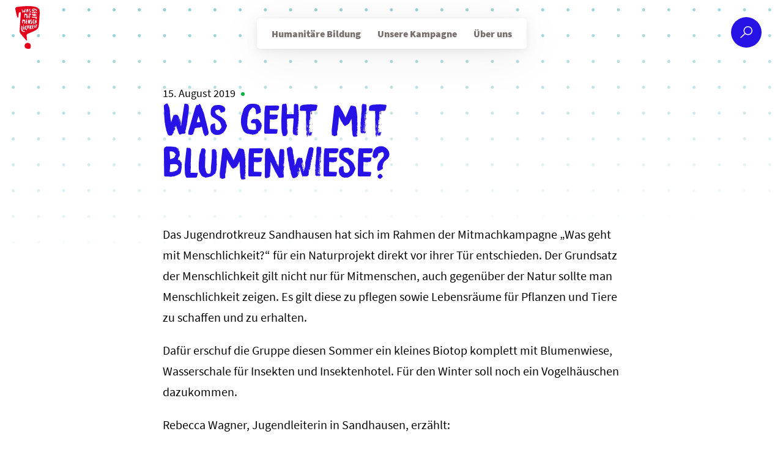

--- FILE ---
content_type: text/html; charset=UTF-8
request_url: https://wasgehtmitmenschlichkeit.de/news/was-geht-mit-blumenwiese
body_size: 18802
content:
<!doctype html>
<html lang="de" class="no-js" itemscope itemtype="http://schema.org/WebPage">
	<head>
		<meta charset="UTF-8">

    <link href="https://wasgehtmitmenschlichkeit.de/wp-content/themes/jrk2017/img/icons/favicon.ico" rel="shortcut icon">
    <link href="https://wasgehtmitmenschlichkeit.de/wp-content/themes/jrk2017/img/icons/touch.png" rel="apple-touch-icon-precomposed">

		<meta http-equiv="X-UA-Compatible" content="IE=edge,chrome=1">
		<meta name="viewport" content="width=device-width, initial-scale=1.0">

		<meta name='robots' content='index, follow, max-image-preview:large, max-snippet:-1, max-video-preview:-1' />
	<style>img:is([sizes="auto" i], [sizes^="auto," i]) { contain-intrinsic-size: 3000px 1500px }</style>
	
	<!-- This site is optimized with the Yoast SEO plugin v23.9 - https://yoast.com/wordpress/plugins/seo/ -->
	<title>Was geht mit Blumenwiese? &#8211; Was geht mit Menschlichkeit?</title>
	<link rel="canonical" href="https://wasgehtmitmenschlichkeit.de/news/was-geht-mit-blumenwiese" />
	<meta property="og:locale" content="de_DE" />
	<meta property="og:type" content="article" />
	<meta property="og:title" content="Was geht mit Blumenwiese? &#8211; Was geht mit Menschlichkeit?" />
	<meta property="og:description" content="Das Jugendrotkreuz Sandhausen hat sich im Rahmen der Mitmachkampagne &#8222;Was geht mit Menschlichkeit?&#8220; für ein Naturprojekt direkt vor ihrer Tür entschieden. Der Grundsatz der Menschlichkeit gilt nicht nur für Mitmenschen, auch gegenüber der Natur sollte man Menschlichkeit zeigen. Es gilt diese zu pflegen sowie Lebensräume für Pflanzen und Tiere zu schaffen und zu erhalten. Dafür..." />
	<meta property="og:url" content="https://wasgehtmitmenschlichkeit.de/news/was-geht-mit-blumenwiese" />
	<meta property="og:site_name" content="Was geht mit Menschlichkeit?" />
	<meta property="article:publisher" content="https://www.facebook.com/Jugendrotkreuz/" />
	<meta property="article:published_time" content="2019-08-15T08:43:46+00:00" />
	<meta property="article:modified_time" content="2019-09-24T09:49:45+00:00" />
	<meta property="og:image" content="https://wasgehtmitmenschlichkeit.de/wp-content/uploads/jrk_sandhausen-800x630.jpg" />
	<meta property="og:image:width" content="800" />
	<meta property="og:image:height" content="630" />
	<meta property="og:image:type" content="image/jpeg" />
	<meta name="author" content="Sandra Döring" />
	<meta name="twitter:card" content="summary_large_image" />
	<meta name="twitter:creator" content="@Deutsches_JRK" />
	<meta name="twitter:site" content="@Deutsches_JRK" />
	<meta name="twitter:label1" content="Verfasst von" />
	<meta name="twitter:data1" content="Sandra Döring" />
	<script type="application/ld+json" class="yoast-schema-graph">{"@context":"https://schema.org","@graph":[{"@type":"Article","@id":"https://wasgehtmitmenschlichkeit.de/news/was-geht-mit-blumenwiese#article","isPartOf":{"@id":"https://wasgehtmitmenschlichkeit.de/news/was-geht-mit-blumenwiese"},"author":{"name":"Sandra Döring","@id":"https://wasgehtmitmenschlichkeit.de/#/schema/person/a9216eb7d0d215ee1e95c5d315e18f95"},"headline":"Was geht mit Blumenwiese?","datePublished":"2019-08-15T08:43:46+00:00","dateModified":"2019-09-24T09:49:45+00:00","mainEntityOfPage":{"@id":"https://wasgehtmitmenschlichkeit.de/news/was-geht-mit-blumenwiese"},"wordCount":100,"publisher":{"@id":"https://wasgehtmitmenschlichkeit.de/#organization"},"image":{"@id":"https://wasgehtmitmenschlichkeit.de/news/was-geht-mit-blumenwiese#primaryimage"},"thumbnailUrl":"https://wasgehtmitmenschlichkeit.de/wp-content/uploads/jrk_sandhausen.jpg","articleSection":["Wir"],"inLanguage":"de"},{"@type":"WebPage","@id":"https://wasgehtmitmenschlichkeit.de/news/was-geht-mit-blumenwiese","url":"https://wasgehtmitmenschlichkeit.de/news/was-geht-mit-blumenwiese","name":"Was geht mit Blumenwiese? &#8211; Was geht mit Menschlichkeit?","isPartOf":{"@id":"https://wasgehtmitmenschlichkeit.de/#website"},"primaryImageOfPage":{"@id":"https://wasgehtmitmenschlichkeit.de/news/was-geht-mit-blumenwiese#primaryimage"},"image":{"@id":"https://wasgehtmitmenschlichkeit.de/news/was-geht-mit-blumenwiese#primaryimage"},"thumbnailUrl":"https://wasgehtmitmenschlichkeit.de/wp-content/uploads/jrk_sandhausen.jpg","datePublished":"2019-08-15T08:43:46+00:00","dateModified":"2019-09-24T09:49:45+00:00","breadcrumb":{"@id":"https://wasgehtmitmenschlichkeit.de/news/was-geht-mit-blumenwiese#breadcrumb"},"inLanguage":"de","potentialAction":[{"@type":"ReadAction","target":["https://wasgehtmitmenschlichkeit.de/news/was-geht-mit-blumenwiese"]}]},{"@type":"ImageObject","inLanguage":"de","@id":"https://wasgehtmitmenschlichkeit.de/news/was-geht-mit-blumenwiese#primaryimage","url":"https://wasgehtmitmenschlichkeit.de/wp-content/uploads/jrk_sandhausen.jpg","contentUrl":"https://wasgehtmitmenschlichkeit.de/wp-content/uploads/jrk_sandhausen.jpg","width":800,"height":658,"caption":"Was geht mit Blumenwiese?"},{"@type":"BreadcrumbList","@id":"https://wasgehtmitmenschlichkeit.de/news/was-geht-mit-blumenwiese#breadcrumb","itemListElement":[{"@type":"ListItem","position":1,"name":"Startseite","item":"https://wasgehtmitmenschlichkeit.de/"},{"@type":"ListItem","position":2,"name":"Was geht mit Blumenwiese?"}]},{"@type":"WebSite","@id":"https://wasgehtmitmenschlichkeit.de/#website","url":"https://wasgehtmitmenschlichkeit.de/","name":"Was geht mit Menschlichkeit?","description":"","publisher":{"@id":"https://wasgehtmitmenschlichkeit.de/#organization"},"potentialAction":[{"@type":"SearchAction","target":{"@type":"EntryPoint","urlTemplate":"https://wasgehtmitmenschlichkeit.de/?s={search_term_string}"},"query-input":{"@type":"PropertyValueSpecification","valueRequired":true,"valueName":"search_term_string"}}],"inLanguage":"de"},{"@type":"Organization","@id":"https://wasgehtmitmenschlichkeit.de/#organization","name":"Was geht mit Menschlichkeit?","url":"https://wasgehtmitmenschlichkeit.de/","logo":{"@type":"ImageObject","inLanguage":"de","@id":"https://wasgehtmitmenschlichkeit.de/#/schema/logo/image/","url":"https://wasgehtmitmenschlichkeit.de/wp-content/uploads/logo.png","contentUrl":"https://wasgehtmitmenschlichkeit.de/wp-content/uploads/logo.png","width":324,"height":567,"caption":"Was geht mit Menschlichkeit?"},"image":{"@id":"https://wasgehtmitmenschlichkeit.de/#/schema/logo/image/"},"sameAs":["https://www.facebook.com/Jugendrotkreuz/","https://x.com/Deutsches_JRK","https://www.instagram.com/deutsches_jugendrotkreuz/"]},{"@type":"Person","@id":"https://wasgehtmitmenschlichkeit.de/#/schema/person/a9216eb7d0d215ee1e95c5d315e18f95","name":"Sandra Döring"}]}</script>
	<!-- / Yoast SEO plugin. -->


<link rel='dns-prefetch' href='//platform.instagram.com' />
<link rel='stylesheet' id='wp-block-library-css' href='https://wasgehtmitmenschlichkeit.de/wp-includes/css/dist/block-library/style.min.css' media='all' />
<style id='classic-theme-styles-inline-css' type='text/css'>
/*! This file is auto-generated */
.wp-block-button__link{color:#fff;background-color:#32373c;border-radius:9999px;box-shadow:none;text-decoration:none;padding:calc(.667em + 2px) calc(1.333em + 2px);font-size:1.125em}.wp-block-file__button{background:#32373c;color:#fff;text-decoration:none}
</style>
<style id='global-styles-inline-css' type='text/css'>
:root{--wp--preset--aspect-ratio--square: 1;--wp--preset--aspect-ratio--4-3: 4/3;--wp--preset--aspect-ratio--3-4: 3/4;--wp--preset--aspect-ratio--3-2: 3/2;--wp--preset--aspect-ratio--2-3: 2/3;--wp--preset--aspect-ratio--16-9: 16/9;--wp--preset--aspect-ratio--9-16: 9/16;--wp--preset--color--black: #000000;--wp--preset--color--cyan-bluish-gray: #abb8c3;--wp--preset--color--white: #ffffff;--wp--preset--color--pale-pink: #f78da7;--wp--preset--color--vivid-red: #cf2e2e;--wp--preset--color--luminous-vivid-orange: #ff6900;--wp--preset--color--luminous-vivid-amber: #fcb900;--wp--preset--color--light-green-cyan: #7bdcb5;--wp--preset--color--vivid-green-cyan: #00d084;--wp--preset--color--pale-cyan-blue: #8ed1fc;--wp--preset--color--vivid-cyan-blue: #0693e3;--wp--preset--color--vivid-purple: #9b51e0;--wp--preset--gradient--vivid-cyan-blue-to-vivid-purple: linear-gradient(135deg,rgba(6,147,227,1) 0%,rgb(155,81,224) 100%);--wp--preset--gradient--light-green-cyan-to-vivid-green-cyan: linear-gradient(135deg,rgb(122,220,180) 0%,rgb(0,208,130) 100%);--wp--preset--gradient--luminous-vivid-amber-to-luminous-vivid-orange: linear-gradient(135deg,rgba(252,185,0,1) 0%,rgba(255,105,0,1) 100%);--wp--preset--gradient--luminous-vivid-orange-to-vivid-red: linear-gradient(135deg,rgba(255,105,0,1) 0%,rgb(207,46,46) 100%);--wp--preset--gradient--very-light-gray-to-cyan-bluish-gray: linear-gradient(135deg,rgb(238,238,238) 0%,rgb(169,184,195) 100%);--wp--preset--gradient--cool-to-warm-spectrum: linear-gradient(135deg,rgb(74,234,220) 0%,rgb(151,120,209) 20%,rgb(207,42,186) 40%,rgb(238,44,130) 60%,rgb(251,105,98) 80%,rgb(254,248,76) 100%);--wp--preset--gradient--blush-light-purple: linear-gradient(135deg,rgb(255,206,236) 0%,rgb(152,150,240) 100%);--wp--preset--gradient--blush-bordeaux: linear-gradient(135deg,rgb(254,205,165) 0%,rgb(254,45,45) 50%,rgb(107,0,62) 100%);--wp--preset--gradient--luminous-dusk: linear-gradient(135deg,rgb(255,203,112) 0%,rgb(199,81,192) 50%,rgb(65,88,208) 100%);--wp--preset--gradient--pale-ocean: linear-gradient(135deg,rgb(255,245,203) 0%,rgb(182,227,212) 50%,rgb(51,167,181) 100%);--wp--preset--gradient--electric-grass: linear-gradient(135deg,rgb(202,248,128) 0%,rgb(113,206,126) 100%);--wp--preset--gradient--midnight: linear-gradient(135deg,rgb(2,3,129) 0%,rgb(40,116,252) 100%);--wp--preset--font-size--small: 13px;--wp--preset--font-size--medium: 20px;--wp--preset--font-size--large: 36px;--wp--preset--font-size--x-large: 42px;--wp--preset--spacing--20: 0.44rem;--wp--preset--spacing--30: 0.67rem;--wp--preset--spacing--40: 1rem;--wp--preset--spacing--50: 1.5rem;--wp--preset--spacing--60: 2.25rem;--wp--preset--spacing--70: 3.38rem;--wp--preset--spacing--80: 5.06rem;--wp--preset--shadow--natural: 6px 6px 9px rgba(0, 0, 0, 0.2);--wp--preset--shadow--deep: 12px 12px 50px rgba(0, 0, 0, 0.4);--wp--preset--shadow--sharp: 6px 6px 0px rgba(0, 0, 0, 0.2);--wp--preset--shadow--outlined: 6px 6px 0px -3px rgba(255, 255, 255, 1), 6px 6px rgba(0, 0, 0, 1);--wp--preset--shadow--crisp: 6px 6px 0px rgba(0, 0, 0, 1);}:where(.is-layout-flex){gap: 0.5em;}:where(.is-layout-grid){gap: 0.5em;}body .is-layout-flex{display: flex;}.is-layout-flex{flex-wrap: wrap;align-items: center;}.is-layout-flex > :is(*, div){margin: 0;}body .is-layout-grid{display: grid;}.is-layout-grid > :is(*, div){margin: 0;}:where(.wp-block-columns.is-layout-flex){gap: 2em;}:where(.wp-block-columns.is-layout-grid){gap: 2em;}:where(.wp-block-post-template.is-layout-flex){gap: 1.25em;}:where(.wp-block-post-template.is-layout-grid){gap: 1.25em;}.has-black-color{color: var(--wp--preset--color--black) !important;}.has-cyan-bluish-gray-color{color: var(--wp--preset--color--cyan-bluish-gray) !important;}.has-white-color{color: var(--wp--preset--color--white) !important;}.has-pale-pink-color{color: var(--wp--preset--color--pale-pink) !important;}.has-vivid-red-color{color: var(--wp--preset--color--vivid-red) !important;}.has-luminous-vivid-orange-color{color: var(--wp--preset--color--luminous-vivid-orange) !important;}.has-luminous-vivid-amber-color{color: var(--wp--preset--color--luminous-vivid-amber) !important;}.has-light-green-cyan-color{color: var(--wp--preset--color--light-green-cyan) !important;}.has-vivid-green-cyan-color{color: var(--wp--preset--color--vivid-green-cyan) !important;}.has-pale-cyan-blue-color{color: var(--wp--preset--color--pale-cyan-blue) !important;}.has-vivid-cyan-blue-color{color: var(--wp--preset--color--vivid-cyan-blue) !important;}.has-vivid-purple-color{color: var(--wp--preset--color--vivid-purple) !important;}.has-black-background-color{background-color: var(--wp--preset--color--black) !important;}.has-cyan-bluish-gray-background-color{background-color: var(--wp--preset--color--cyan-bluish-gray) !important;}.has-white-background-color{background-color: var(--wp--preset--color--white) !important;}.has-pale-pink-background-color{background-color: var(--wp--preset--color--pale-pink) !important;}.has-vivid-red-background-color{background-color: var(--wp--preset--color--vivid-red) !important;}.has-luminous-vivid-orange-background-color{background-color: var(--wp--preset--color--luminous-vivid-orange) !important;}.has-luminous-vivid-amber-background-color{background-color: var(--wp--preset--color--luminous-vivid-amber) !important;}.has-light-green-cyan-background-color{background-color: var(--wp--preset--color--light-green-cyan) !important;}.has-vivid-green-cyan-background-color{background-color: var(--wp--preset--color--vivid-green-cyan) !important;}.has-pale-cyan-blue-background-color{background-color: var(--wp--preset--color--pale-cyan-blue) !important;}.has-vivid-cyan-blue-background-color{background-color: var(--wp--preset--color--vivid-cyan-blue) !important;}.has-vivid-purple-background-color{background-color: var(--wp--preset--color--vivid-purple) !important;}.has-black-border-color{border-color: var(--wp--preset--color--black) !important;}.has-cyan-bluish-gray-border-color{border-color: var(--wp--preset--color--cyan-bluish-gray) !important;}.has-white-border-color{border-color: var(--wp--preset--color--white) !important;}.has-pale-pink-border-color{border-color: var(--wp--preset--color--pale-pink) !important;}.has-vivid-red-border-color{border-color: var(--wp--preset--color--vivid-red) !important;}.has-luminous-vivid-orange-border-color{border-color: var(--wp--preset--color--luminous-vivid-orange) !important;}.has-luminous-vivid-amber-border-color{border-color: var(--wp--preset--color--luminous-vivid-amber) !important;}.has-light-green-cyan-border-color{border-color: var(--wp--preset--color--light-green-cyan) !important;}.has-vivid-green-cyan-border-color{border-color: var(--wp--preset--color--vivid-green-cyan) !important;}.has-pale-cyan-blue-border-color{border-color: var(--wp--preset--color--pale-cyan-blue) !important;}.has-vivid-cyan-blue-border-color{border-color: var(--wp--preset--color--vivid-cyan-blue) !important;}.has-vivid-purple-border-color{border-color: var(--wp--preset--color--vivid-purple) !important;}.has-vivid-cyan-blue-to-vivid-purple-gradient-background{background: var(--wp--preset--gradient--vivid-cyan-blue-to-vivid-purple) !important;}.has-light-green-cyan-to-vivid-green-cyan-gradient-background{background: var(--wp--preset--gradient--light-green-cyan-to-vivid-green-cyan) !important;}.has-luminous-vivid-amber-to-luminous-vivid-orange-gradient-background{background: var(--wp--preset--gradient--luminous-vivid-amber-to-luminous-vivid-orange) !important;}.has-luminous-vivid-orange-to-vivid-red-gradient-background{background: var(--wp--preset--gradient--luminous-vivid-orange-to-vivid-red) !important;}.has-very-light-gray-to-cyan-bluish-gray-gradient-background{background: var(--wp--preset--gradient--very-light-gray-to-cyan-bluish-gray) !important;}.has-cool-to-warm-spectrum-gradient-background{background: var(--wp--preset--gradient--cool-to-warm-spectrum) !important;}.has-blush-light-purple-gradient-background{background: var(--wp--preset--gradient--blush-light-purple) !important;}.has-blush-bordeaux-gradient-background{background: var(--wp--preset--gradient--blush-bordeaux) !important;}.has-luminous-dusk-gradient-background{background: var(--wp--preset--gradient--luminous-dusk) !important;}.has-pale-ocean-gradient-background{background: var(--wp--preset--gradient--pale-ocean) !important;}.has-electric-grass-gradient-background{background: var(--wp--preset--gradient--electric-grass) !important;}.has-midnight-gradient-background{background: var(--wp--preset--gradient--midnight) !important;}.has-small-font-size{font-size: var(--wp--preset--font-size--small) !important;}.has-medium-font-size{font-size: var(--wp--preset--font-size--medium) !important;}.has-large-font-size{font-size: var(--wp--preset--font-size--large) !important;}.has-x-large-font-size{font-size: var(--wp--preset--font-size--x-large) !important;}
:where(.wp-block-post-template.is-layout-flex){gap: 1.25em;}:where(.wp-block-post-template.is-layout-grid){gap: 1.25em;}
:where(.wp-block-columns.is-layout-flex){gap: 2em;}:where(.wp-block-columns.is-layout-grid){gap: 2em;}
:root :where(.wp-block-pullquote){font-size: 1.5em;line-height: 1.6;}
</style>
<link rel='stylesheet' id='animate-css' href='https://wasgehtmitmenschlichkeit.de/wp-content/cache/autoptimize/css/autoptimize_single_346964e149ad49ccf4f3da77b66fa086.css' media='all' />
<link rel='stylesheet' id='wp-quiz-css' href='https://wasgehtmitmenschlichkeit.de/wp-content/cache/autoptimize/css/autoptimize_single_c317f6f11464b1b2a0005b66952bfe53.css' media='all' />
<link rel='stylesheet' id='global-css' href='https://wasgehtmitmenschlichkeit.de/wp-content/cache/autoptimize/css/autoptimize_single_f317a472a5ce2b5616a13da60f9f406a.css' media='all' />
<link rel='stylesheet' id='borlabs-cookie-css' href='https://wasgehtmitmenschlichkeit.de/wp-content/cache/autoptimize/css/autoptimize_single_12bc9b372f8dfb835a2d1c68f0e40144.css' media='all' />
<link rel='stylesheet' id='glossary-hint-css' href='https://wasgehtmitmenschlichkeit.de/wp-content/cache/autoptimize/css/autoptimize_single_f9337b8e19903c5c7ad741cb9ff4076f.css' media='all' />
<script type="text/javascript" src="https://wasgehtmitmenschlichkeit.de/wp-content/themes/jrk2017/js/lib/modernizr-custom.js" id="modernizr-js"></script>
<script type="text/javascript" src="https://wasgehtmitmenschlichkeit.de/wp-includes/js/jquery/jquery.min.js" id="jquery-core-js"></script>
<script type="text/javascript" src="https://wasgehtmitmenschlichkeit.de/wp-includes/js/jquery/jquery-migrate.min.js" id="jquery-migrate-js"></script>
<script type="text/javascript" id="borlabs-cookie-prioritize-js-extra">
/* <![CDATA[ */
var borlabsCookiePrioritized = {"domain":"wasgehtmitmenschlichkeit.de","path":"\/","version":"1","bots":"1","optInJS":{"statistics":{"matomo":"[base64]"}}};
/* ]]> */
</script>
<script type="text/javascript" src="https://wasgehtmitmenschlichkeit.de/wp-content/plugins/borlabs-cookie/assets/javascript/borlabs-cookie-prioritize.min.js" id="borlabs-cookie-prioritize-js"></script>
<link rel="https://api.w.org/" href="https://wasgehtmitmenschlichkeit.de/wp-json/" /><link rel="alternate" title="JSON" type="application/json" href="https://wasgehtmitmenschlichkeit.de/wp-json/wp/v2/posts/3207" /><link rel="alternate" title="oEmbed (JSON)" type="application/json+oembed" href="https://wasgehtmitmenschlichkeit.de/wp-json/oembed/1.0/embed?url=https%3A%2F%2Fwasgehtmitmenschlichkeit.de%2Fnews%2Fwas-geht-mit-blumenwiese" />
<link rel="alternate" title="oEmbed (XML)" type="text/xml+oembed" href="https://wasgehtmitmenschlichkeit.de/wp-json/oembed/1.0/embed?url=https%3A%2F%2Fwasgehtmitmenschlichkeit.de%2Fnews%2Fwas-geht-mit-blumenwiese&#038;format=xml" />
<style type="text/css" id="custom-plugin-css">.cookie-notice-container a {
	padding: 3px 10px;
	background-color: white;
	color: black;
}

.cookie-notice-container a.cn-more-info  {
	padding: 0 10px;
	background-color: transparent;
	color: lightgray;
}

.cookie-notice-container a#cn-refuse-cookie  {
	padding: 0 10px;
	background-color: transparent;
	color: lightgray;
}



 </style><script>
(function($) {
  $(document).on('facetwp-loaded', function() {
    if (FWP.loaded) {
      $('.searchresults-block').addClass('visible');
    }
  });
})(jQuery);
</script>
		<style type="text/css" id="wp-custom-css">
			.cookie-notice-container a {
	padding: 3px 10px;
	background-color: white;
	color: black;
}

#BorlabsCookieBox ._brlbs-btn {
	display: inline-block;
    font-family: inherit;
    font-size: 1.125rem !important;
    padding: 0.75em 2em;
    text-decoration: none;
    transition: background-color .125s linear;
    font-weight: 700;
    text-transform: uppercase;
}


#BorlabsCookieBox #CookieBoxSaveButton {
	font-weight: 700;
    color: #fff !important;
    background-color: #2813e6;
    border-radius: 5px;
    display: inline-block;
    padding: 15px 20px;
    text-transform: uppercase;
    letter-spacing: .03em;
    outline: none;
    -webkit-appearance: none;
    border: none;
	font-size: 1.125rem !important;
}


#BorlabsCookieBox ._brlbs-paragraph {
	font-size: 1rem;
}		</style>
		

		<!--[if lt IE 9]>
			<link href="https://wasgehtmitmenschlichkeit.de/wp-content/themes/jrk2017/css/ie.css" rel="stylesheet">
			<script src="https://cdnjs.cloudflare.com/ajax/libs/html5shiv/3.7/html5shiv.min.js"></script>
			<script src="https://cdnjs.cloudflare.com/ajax/libs/selectivizr/1.0.2/selectivizr-min.js"></script>
		<![endif]-->

	</head>
	<body data-rsssl=1 class="post-template-default single single-post postid-3207 single-format-standard was-geht-mit-blumenwiese">


			<header class="header" role="banner">

					<div class="logo">
						<a href="https://wasgehtmitmenschlichkeit.de">
							<img src="https://wasgehtmitmenschlichkeit.de/wp-content/themes/jrk2017/img/logo.svg" alt="Logo" class="logo-img" nopin="nopin" >
						</a>
					</div>

					<nav class="nav" role="navigation">
						<ul><li id="menu-item-5847" class="menu-item menu-item-type-post_type menu-item-object-page menu-item-5847"><a href="https://wasgehtmitmenschlichkeit.de/humanitaere-bildung">Humanitäre Bildung</a></li>
<li id="menu-item-5848" class="menu-item menu-item-type-post_type menu-item-object-page menu-item-5848"><a href="https://wasgehtmitmenschlichkeit.de/unsere-kampagne">Unsere Kampagne</a></li>
<li id="menu-item-5849" class="menu-item menu-item-type-post_type menu-item-object-page menu-item-5849"><a href="https://wasgehtmitmenschlichkeit.de/ueber-uns">Über uns</a></li>
</ul>					</nav>
					<div class="menu-search">
						<a href="/suche"><svg viewBox="0 0 50 50" fill="none" xmlns="http://www.w3.org/2000/svg">
	<circle cx="25" cy="25" r="25"  class="kreis" />
	<path fill-rule="evenodd" clip-rule="evenodd" d="M27.7561 27.939C30.9149 27.939 33.4756 25.3783 33.4756 22.2195C33.4756 19.0607 30.9149 16.5 27.7561 16.5C24.5973 16.5 22.0366 19.0607 22.0366 22.2195C22.0366 25.3783 24.5973 27.939 27.7561 27.939ZM27.7561 29.439C31.7434 29.439 34.9756 26.2067 34.9756 22.2195C34.9756 18.2323 31.7434 15 27.7561 15C23.7689 15 20.5366 18.2323 20.5366 22.2195C20.5366 26.2067 23.7689 29.439 27.7561 29.439Z"  class="lupe" />
	<path fill-rule="evenodd" clip-rule="evenodd" d="M15.5127 32.9516L22.281 26.6345L23.3044 27.7311L16.5362 34.0482C16.2333 34.3308 15.7588 34.3144 15.4761 34.0116C15.1935 33.7088 15.2099 33.2342 15.5127 32.9516Z" class="lupe" />
</svg>
</a>
					</div>
          <div class="mobile-toggle">
            <div class="open">
              <svg xmlns="http://www.w3.org/2000/svg" width="41" height="27" viewBox="0 0 41 27"><path fill-rule="evenodd" d="M.92 4.752s-.52-3.034.188-3.59c.707-.556 4.89.326 8.745.46 1.037.035 9.03-.27 9.03-.27L39.7 1.5s.654 2.24.565 3.94C40.235 5.96.92 4.753.92 4.753zM.863 22.777s39.33-.522 39.35-.003c.058 1.704-.634 3.93-.634 3.93l-20.814-.214S1.29 26.358.99 26.37c-.302.01-.126-3.593-.126-3.593zm39.19-7.15S.73 15.287.73 14.767c0-1.704.34-2.965.34-2.965s18.314-.018 19.352 0c3.856.07 18.956-.592 19.633 0 .13.115 0 3.825 0 3.825z"/></svg>
            </div>
            <div class="close">
              <svg xmlns="http://www.w3.org/2000/svg" width="32" height="32" viewBox="0 0 32 32"><path fill-rule="evenodd" d="M15.24 13.51c-1.855-1.552-4.955-4.155-5.47-4.653C7 6.187 4.49 2.74 3.592 2.68c-.896-.058-2.54 2.542-2.54 2.542s5.408 5.18 11.53 10.983C6.262 22.623.422 28.62.422 28.62s2.425 2.67 2.63 2.45c.187-.2 10.565-10.422 12.36-12.19 7.083 6.69 14.163 13.29 14.346 13.108 1.205-1.205 2.22-3.305 2.22-3.305l-13.753-12.56 12.284-12.03S29.42 2.032 28.173.87C27.993.7 21.756 6.918 15.24 13.51z"/></svg>
            </div>
          </div>
			</header>

			<div class="mobile-nav">

					<div class="mobile-nav--main">
						<ul><li id="menu-item-6003" class="menu-item menu-item-type-post_type menu-item-object-page menu-item-6003"><a href="https://wasgehtmitmenschlichkeit.de/humanitaere-bildung">Humanitäre Bildung</a></li>
<li id="menu-item-6004" class="menu-item menu-item-type-post_type menu-item-object-page menu-item-6004"><a href="https://wasgehtmitmenschlichkeit.de/unsere-kampagne">Unsere Kampagne</a></li>
<li id="menu-item-342" class="menu-item menu-item-type-post_type menu-item-object-page menu-item-342"><a href="https://wasgehtmitmenschlichkeit.de/ueber-uns">Über uns</a></li>
</ul>					</div>

					<div class="mobile-nav---footer">
						<nav>
  <ul>
    <li>
      <a href="/kontakt/">Kontakt</a>
    </li>
    <li>
      <a href="/datenschutz/">Datenschutz</a>
    </li>
    <li>
      <a href="/impressum/">Impressum</a>
    </li>
    <li>
      <a href="http://jugendrotkreuz.de" target="_blank">
        <img src="https://wasgehtmitmenschlichkeit.de/wp-content/themes/jrk2017/img/jrk-logo.png" alt="JRK Logo">
      </a>
    </li>
  </ul>
</nav>
					</div>
			</div>


<article itemscope itemtype="http://schema.org/Article" class="page-wrapper kategorie-Wir">

  <div class="page-header--autoren">
    <div class="mini-wrapper">
      <div class="page-titel">
        <div class="timeblock">
          <time class="page-date" datetime="2019-08-15T10:43:46+02:00" itemprop="datePublished" pubdate>15. August 2019</time>
          <span class="dot"></span>
          

              
            
        </div>
        <h1 itemprop="name">Was geht mit Blumenwiese?</h1>
      </div>
    </div>
  </div>

  <div class="page-content page-content--single">



    <!--  /////////////////// AUSKOMMENTIERT   ///////////////////  -->
      <!--         <div class="modul modul-img">
          <div class="mini-wrapper">
            
            <a class="modul-img-wrapper lightbox-link" href="https://wasgehtmitmenschlichkeit.de/wp-content/uploads/jrk_sandhausen.jpg">
              <img  srcset="https://wasgehtmitmenschlichkeit.de/wp-content/uploads/jrk_sandhausen.jpg 1500w,
                            https://wasgehtmitmenschlichkeit.de/wp-content/uploads/jrk_sandhausen.jpg 1000w,
                            https://wasgehtmitmenschlichkeit.de/wp-content/uploads/jrk_sandhausen-500x411.jpg 500w,
                            https://wasgehtmitmenschlichkeit.de/wp-content/uploads/jrk_sandhausen-250x206.jpg 250w"
                  sizes="(min-width: 56em) 1000px, 100vw"
                  src="https://wasgehtmitmenschlichkeit.de/wp-content/uploads/jrk_sandhausen-500x411.jpg"
                  alt="Was geht mit Blumenwiese?"
                  width="400" height="800" itemprob="image">
              <span class="fullscreen-icon">
                <svg xmlns="http://www.w3.org/2000/svg" width="16" height="16" viewBox="0 0 16 16" class="fullscreen-icon"><g fill-rule="nonzero"><path d="M10.725 1.578c-.414 0-.75-.336-.75-.75s.336-.75.75-.75h3.146c.452 0 .452 0 .787.002.242-.002.242-.002.317 0 .096 0 .19.02.28.057.09.038.172.092.24.16.07.07.127.155.162.244.036.088.055.18.058.288V5.07c0 .414-.336.75-.75.75s-.75-.336-.75-.75V2.614l-2.963 2.78c-.293.294-.768.294-1.06 0-.293-.292-.293-.767.005-1.065l2.93-2.75h-2.405zM5.07 14.218c.414 0 .75.336.75.75s-.336.75-.75.75H2.947c-.532 0-.532 0-1.023-.002h-.787c-.243.002-.243.002-.318 0-.097 0-.192-.02-.28-.058-.09-.038-.173-.09-.242-.16-.07-.07-.126-.154-.16-.243-.038-.087-.057-.18-.06-.287v-4.243c0-.414.336-.75.75-.75s.75.336.75.75v2.458l2.963-2.78c.294-.294.77-.294 1.06 0 .294.29.294.766-.004 1.065l-2.93 2.75H5.07zM1.578 5.07c0 .414-.336.75-.75.75s-.75-.336-.75-.75V.82C.08.72.1.628.135.544.172.452.227.368.298.298c.07-.07.15-.123.242-.16C.628.1.723.08.742.092.894.078.894.078 1.137.08H2.946l1.46-.002h.665c.414 0 .75.336.75.75s-.336.75-.75.75H2.667L5.6 4.334c.294.292.294.767 0 1.06-.29.293-.766.293-1.054.006L1.578 2.613V5.07zM14.218 10.725c0-.414.336-.75.75-.75s.75.336.75.75v4.25c-.003.1-.022.193-.057.276-.036.094-.092.177-.162.247s-.15.123-.243.162c-.087.036-.182.055-.202.043-.15.015-.15.015-.394.013h-1.81c-.797 0-.797 0-1.46.002h-.665c-.414 0-.75-.336-.75-.75s.336-.75.75-.75h2.404l-2.936-2.756c-.292-.293-.292-.768 0-1.06.293-.293.768-.293 1.055-.006l2.968 2.787v-2.458z"/></g></svg>
              </span>
            </a>
                      </div>
        </div>

       -->
      <!--  /////////////////// AUSKOMMENTIERT   ///////////////////  -->


              <div class="modul modul-text">
          <div class="mini-wrapper wysiwyg">
            <p>Das Jugendrotkreuz Sandhausen hat sich im Rahmen der Mitmachkampagne &#8222;Was geht mit Menschlichkeit?&#8220; für ein Naturprojekt direkt vor ihrer Tür entschieden. Der Grundsatz der Menschlichkeit gilt nicht nur für Mitmenschen, auch gegenüber der Natur sollte man Menschlichkeit zeigen. Es gilt diese zu pflegen sowie Lebensräume für Pflanzen und Tiere zu schaffen und zu erhalten.</p>
<p>Dafür erschuf die Gruppe diesen Sommer ein kleines Biotop komplett mit Blumenwiese, Wasserschale für Insekten und Insektenhotel. Für den Winter soll noch ein Vogelhäuschen dazukommen.</p>
<p>Rebecca Wagner, Jugendleiterin in Sandhausen, erzählt:</p>
          </div>
        </div>
            
<div class="baukasten wysiwyg">


        <!-- ////////////////////    Zitat   ////////////// -->

        <div class="modul modul-zitat">
  <div class="mini-wrapper">
    <blockquote>
      <span class="zitat--quote-left"><svg xmlns="http://www.w3.org/2000/svg" width="43" height="37" viewBox="0 0 43 37"><path fill-rule="evenodd" d="M25.556 36.568l4.45-3.455L43 16.916v-.648l-.933-.863v-1.08l-3.59-3.527-12.634-9.07L22.253 0h-.717L20.1 1.512 18.593 3.6l2.01 3.454 2.37 1.728.43.864 8.9 6.335-.143.506-4.953 5.76-6.604 8.637v2.377l1.938 1.582h.434l1.65.864.503.432.216-.216.503.216-.287.432zM6.963 37l4.45-3.455 12.994-16.197V16.7l-.933-.863v-1.08l-3.59-3.527L7.25 2.16 3.66.432h-.717L1.508 1.944 0 4.03l2.01 3.456 2.37 1.728.43.864 8.9 6.334-.142.504-4.954 5.76-6.604 8.637v2.376l1.938 1.58h.43l1.652.864.503.432.215-.216.502.217-.287.432z"/></svg>
</span>
      <p>
        Die Kids kümmern sich toll um ihr Projekt. Wer Gießdienst hat, schickt oft Fotos herum, um die anderen über die Lage vor Ort zu informieren.<span class="zitat--quote-right">
          <svg xmlns="http://www.w3.org/2000/svg" width="43" height="37" viewBox="0 0 43 37"><path fill-rule="evenodd" d="M17.444 36.568l-4.45-3.455L0 16.916v-.648l.933-.863v-1.08l3.59-3.527 12.634-9.07L20.747 0h.717L22.9 1.512 24.407 3.6l-2.01 3.454-2.37 1.728-.43.864-8.9 6.335.143.506 4.953 5.76 6.604 8.637v2.377l-1.937 1.58h-.432l-1.65.864-.503.432-.216-.216-.505.216.287.432zM36.037 37l-4.45-3.455-12.994-16.197V16.7l.933-.863v-1.08l3.59-3.527L35.75 2.16 39.34.432h.717l1.435 1.512L43 4.03l-2.01 3.456-2.37 1.728-.43.864-8.9 6.334.142.504 4.954 5.76 6.604 8.637v2.376l-1.938 1.58h-.43l-1.652.864-.503.432-.215-.216-.502.217.287.432z"/></svg>
        </span>
      </p>
      <footer>
                      </footer>
    </blockquote>
  </div>
</div>

    


        <!-- ////////////////////    Text   ////////////// -->

        <div class="modul modul-text">
  <div class="mini-wrapper wysiwyg">
    <p>Weitere Informationen zu dem Projekt findet ihr auf der <a href="https://www.drk-heidelberg.de/drk_heidelberg/archiv/archiv_19/190715_Erste-Hilfe-fuer-die-Natur.php">DRK-Webseite des Kreisverbands</a> und auf <a href="https://www.instagram.com/lebensraum.jrk69207/">Instagramm</a>.</p>
  </div>
</div>


    


        <!-- ////////////////////    Hashtag   ////////////// -->

        <div class="modul modul-hashtag">
  <div class="noborder-wrapper">
    <div class="modul-hashtag--title">
          </div>
    <div class="modul-hashtag--slideshow">
            <div class="instafeed">
      	          <div>
            
              <div class="card-instagram" target="_blank">
                <div class="card-inner">
                  <blockquote class="instagram-media" data-instgrm-version="7" style=" background:#FFF; border:0; border-radius:3px; box-shadow:0 0 1px 0 rgba(0,0,0,0.5),0 1px 10px 0 rgba(0,0,0,0.15); margin: 1px; max-width:658px; padding:0; width:99.375%; width:-webkit-calc(100% - 2px); width:calc(100% - 2px);">
                      <div style="padding:8px;">
                          <div style=" background:#F8F8F8; line-height:0; margin-top:40px; padding:42.5% 0; text-align:center; width:100%; position:relative;">
                              <div class="instagram-media-cookie-notice">
                                  <strong>Cookies nicht akzeptiert</strong>
                                  <p>
                                    Aufgrund der Cookie-Einstellungen kann das Instagram-Bild nicht angezeigt werden. Alternativ können Sie das Bild <a href="https://www.instagram.com/p/B0_HxYeoEwE" target="_blank">hier</a> ansehen.
                                  </p>
                              </div>
                              <div style="background:url([data-uri]); display:block; height:44px; margin:0 auto -44px; position:relative; top:-22px; width:44px;"></div>
                          </div>
                          <p style=" color:#c9c8cd; font-family:Arial,sans-serif; font-size:14px; line-height:17px; margin-bottom:0; margin-top:8px; overflow:hidden; padding:8px 0 7px; text-align:center; text-overflow:ellipsis; white-space:nowrap;">
                              <a href="https://www.instagram.com/p/B0_HxYeoEwE" style=" color:#c9c8cd; font-family:Arial,sans-serif; font-size:14px; font-style:normal; font-weight:normal; line-height:17px; text-decoration:none;" target="_blank"></a>
                          </p>
                      </div>
                  </blockquote>
                  <span class="card-instagram-logo"></span>
                </div>
              </div>
          </div>
      	          <div>
            
              <div class="card-instagram" target="_blank">
                <div class="card-inner">
                  <blockquote class="instagram-media" data-instgrm-version="7" style=" background:#FFF; border:0; border-radius:3px; box-shadow:0 0 1px 0 rgba(0,0,0,0.5),0 1px 10px 0 rgba(0,0,0,0.15); margin: 1px; max-width:658px; padding:0; width:99.375%; width:-webkit-calc(100% - 2px); width:calc(100% - 2px);">
                      <div style="padding:8px;">
                          <div style=" background:#F8F8F8; line-height:0; margin-top:40px; padding:42.5% 0; text-align:center; width:100%; position:relative;">
                              <div class="instagram-media-cookie-notice">
                                  <strong>Cookies nicht akzeptiert</strong>
                                  <p>
                                    Aufgrund der Cookie-Einstellungen kann das Instagram-Bild nicht angezeigt werden. Alternativ können Sie das Bild <a href="https://www.instagram.com/p/B0qrfY6F55V" target="_blank">hier</a> ansehen.
                                  </p>
                              </div>
                              <div style="background:url([data-uri]); display:block; height:44px; margin:0 auto -44px; position:relative; top:-22px; width:44px;"></div>
                          </div>
                          <p style=" color:#c9c8cd; font-family:Arial,sans-serif; font-size:14px; line-height:17px; margin-bottom:0; margin-top:8px; overflow:hidden; padding:8px 0 7px; text-align:center; text-overflow:ellipsis; white-space:nowrap;">
                              <a href="https://www.instagram.com/p/B0qrfY6F55V" style=" color:#c9c8cd; font-family:Arial,sans-serif; font-size:14px; font-style:normal; font-weight:normal; line-height:17px; text-decoration:none;" target="_blank"></a>
                          </p>
                      </div>
                  </blockquote>
                  <span class="card-instagram-logo"></span>
                </div>
              </div>
          </div>
      	          <div>
            
              <div class="card-instagram" target="_blank">
                <div class="card-inner">
                  <blockquote class="instagram-media" data-instgrm-version="7" style=" background:#FFF; border:0; border-radius:3px; box-shadow:0 0 1px 0 rgba(0,0,0,0.5),0 1px 10px 0 rgba(0,0,0,0.15); margin: 1px; max-width:658px; padding:0; width:99.375%; width:-webkit-calc(100% - 2px); width:calc(100% - 2px);">
                      <div style="padding:8px;">
                          <div style=" background:#F8F8F8; line-height:0; margin-top:40px; padding:42.5% 0; text-align:center; width:100%; position:relative;">
                              <div class="instagram-media-cookie-notice">
                                  <strong>Cookies nicht akzeptiert</strong>
                                  <p>
                                    Aufgrund der Cookie-Einstellungen kann das Instagram-Bild nicht angezeigt werden. Alternativ können Sie das Bild <a href="https://www.instagram.com/p/B0Y71CtlfQa" target="_blank">hier</a> ansehen.
                                  </p>
                              </div>
                              <div style="background:url([data-uri]); display:block; height:44px; margin:0 auto -44px; position:relative; top:-22px; width:44px;"></div>
                          </div>
                          <p style=" color:#c9c8cd; font-family:Arial,sans-serif; font-size:14px; line-height:17px; margin-bottom:0; margin-top:8px; overflow:hidden; padding:8px 0 7px; text-align:center; text-overflow:ellipsis; white-space:nowrap;">
                              <a href="https://www.instagram.com/p/B0Y71CtlfQa" style=" color:#c9c8cd; font-family:Arial,sans-serif; font-size:14px; font-style:normal; font-weight:normal; line-height:17px; text-decoration:none;" target="_blank"></a>
                          </p>
                      </div>
                  </blockquote>
                  <span class="card-instagram-logo"></span>
                </div>
              </div>
          </div>
      	          <div>
            
              <div class="card-instagram" target="_blank">
                <div class="card-inner">
                  <blockquote class="instagram-media" data-instgrm-version="7" style=" background:#FFF; border:0; border-radius:3px; box-shadow:0 0 1px 0 rgba(0,0,0,0.5),0 1px 10px 0 rgba(0,0,0,0.15); margin: 1px; max-width:658px; padding:0; width:99.375%; width:-webkit-calc(100% - 2px); width:calc(100% - 2px);">
                      <div style="padding:8px;">
                          <div style=" background:#F8F8F8; line-height:0; margin-top:40px; padding:42.5% 0; text-align:center; width:100%; position:relative;">
                              <div class="instagram-media-cookie-notice">
                                  <strong>Cookies nicht akzeptiert</strong>
                                  <p>
                                    Aufgrund der Cookie-Einstellungen kann das Instagram-Bild nicht angezeigt werden. Alternativ können Sie das Bild <a href="https://www.instagram.com/p/B0N30K5iTnS" target="_blank">hier</a> ansehen.
                                  </p>
                              </div>
                              <div style="background:url([data-uri]); display:block; height:44px; margin:0 auto -44px; position:relative; top:-22px; width:44px;"></div>
                          </div>
                          <p style=" color:#c9c8cd; font-family:Arial,sans-serif; font-size:14px; line-height:17px; margin-bottom:0; margin-top:8px; overflow:hidden; padding:8px 0 7px; text-align:center; text-overflow:ellipsis; white-space:nowrap;">
                              <a href="https://www.instagram.com/p/B0N30K5iTnS" style=" color:#c9c8cd; font-family:Arial,sans-serif; font-size:14px; font-style:normal; font-weight:normal; line-height:17px; text-decoration:none;" target="_blank"></a>
                          </p>
                      </div>
                  </blockquote>
                  <span class="card-instagram-logo"></span>
                </div>
              </div>
          </div>
      	          <div>
            
              <div class="card-instagram" target="_blank">
                <div class="card-inner">
                  <blockquote class="instagram-media" data-instgrm-version="7" style=" background:#FFF; border:0; border-radius:3px; box-shadow:0 0 1px 0 rgba(0,0,0,0.5),0 1px 10px 0 rgba(0,0,0,0.15); margin: 1px; max-width:658px; padding:0; width:99.375%; width:-webkit-calc(100% - 2px); width:calc(100% - 2px);">
                      <div style="padding:8px;">
                          <div style=" background:#F8F8F8; line-height:0; margin-top:40px; padding:42.5% 0; text-align:center; width:100%; position:relative;">
                              <div class="instagram-media-cookie-notice">
                                  <strong>Cookies nicht akzeptiert</strong>
                                  <p>
                                    Aufgrund der Cookie-Einstellungen kann das Instagram-Bild nicht angezeigt werden. Alternativ können Sie das Bild <a href="https://www.instagram.com/p/Bz7PvDqCqLZ" target="_blank">hier</a> ansehen.
                                  </p>
                              </div>
                              <div style="background:url([data-uri]); display:block; height:44px; margin:0 auto -44px; position:relative; top:-22px; width:44px;"></div>
                          </div>
                          <p style=" color:#c9c8cd; font-family:Arial,sans-serif; font-size:14px; line-height:17px; margin-bottom:0; margin-top:8px; overflow:hidden; padding:8px 0 7px; text-align:center; text-overflow:ellipsis; white-space:nowrap;">
                              <a href="https://www.instagram.com/p/Bz7PvDqCqLZ" style=" color:#c9c8cd; font-family:Arial,sans-serif; font-size:14px; font-style:normal; font-weight:normal; line-height:17px; text-decoration:none;" target="_blank"></a>
                          </p>
                      </div>
                  </blockquote>
                  <span class="card-instagram-logo"></span>
                </div>
              </div>
          </div>
      	          <div>
            
              <div class="card-instagram" target="_blank">
                <div class="card-inner">
                  <blockquote class="instagram-media" data-instgrm-version="7" style=" background:#FFF; border:0; border-radius:3px; box-shadow:0 0 1px 0 rgba(0,0,0,0.5),0 1px 10px 0 rgba(0,0,0,0.15); margin: 1px; max-width:658px; padding:0; width:99.375%; width:-webkit-calc(100% - 2px); width:calc(100% - 2px);">
                      <div style="padding:8px;">
                          <div style=" background:#F8F8F8; line-height:0; margin-top:40px; padding:42.5% 0; text-align:center; width:100%; position:relative;">
                              <div class="instagram-media-cookie-notice">
                                  <strong>Cookies nicht akzeptiert</strong>
                                  <p>
                                    Aufgrund der Cookie-Einstellungen kann das Instagram-Bild nicht angezeigt werden. Alternativ können Sie das Bild <a href="https://www.instagram.com/p/BzussefIfrG" target="_blank">hier</a> ansehen.
                                  </p>
                              </div>
                              <div style="background:url([data-uri]); display:block; height:44px; margin:0 auto -44px; position:relative; top:-22px; width:44px;"></div>
                          </div>
                          <p style=" color:#c9c8cd; font-family:Arial,sans-serif; font-size:14px; line-height:17px; margin-bottom:0; margin-top:8px; overflow:hidden; padding:8px 0 7px; text-align:center; text-overflow:ellipsis; white-space:nowrap;">
                              <a href="https://www.instagram.com/p/BzussefIfrG" style=" color:#c9c8cd; font-family:Arial,sans-serif; font-size:14px; font-style:normal; font-weight:normal; line-height:17px; text-decoration:none;" target="_blank"></a>
                          </p>
                      </div>
                  </blockquote>
                  <span class="card-instagram-logo"></span>
                </div>
              </div>
          </div>
      	          <div>
            
              <div class="card-instagram" target="_blank">
                <div class="card-inner">
                  <blockquote class="instagram-media" data-instgrm-version="7" style=" background:#FFF; border:0; border-radius:3px; box-shadow:0 0 1px 0 rgba(0,0,0,0.5),0 1px 10px 0 rgba(0,0,0,0.15); margin: 1px; max-width:658px; padding:0; width:99.375%; width:-webkit-calc(100% - 2px); width:calc(100% - 2px);">
                      <div style="padding:8px;">
                          <div style=" background:#F8F8F8; line-height:0; margin-top:40px; padding:42.5% 0; text-align:center; width:100%; position:relative;">
                              <div class="instagram-media-cookie-notice">
                                  <strong>Cookies nicht akzeptiert</strong>
                                  <p>
                                    Aufgrund der Cookie-Einstellungen kann das Instagram-Bild nicht angezeigt werden. Alternativ können Sie das Bild <a href="https://www.instagram.com/p/Bziq75OI2IY" target="_blank">hier</a> ansehen.
                                  </p>
                              </div>
                              <div style="background:url([data-uri]); display:block; height:44px; margin:0 auto -44px; position:relative; top:-22px; width:44px;"></div>
                          </div>
                          <p style=" color:#c9c8cd; font-family:Arial,sans-serif; font-size:14px; line-height:17px; margin-bottom:0; margin-top:8px; overflow:hidden; padding:8px 0 7px; text-align:center; text-overflow:ellipsis; white-space:nowrap;">
                              <a href="https://www.instagram.com/p/Bziq75OI2IY" style=" color:#c9c8cd; font-family:Arial,sans-serif; font-size:14px; font-style:normal; font-weight:normal; line-height:17px; text-decoration:none;" target="_blank"></a>
                          </p>
                      </div>
                  </blockquote>
                  <span class="card-instagram-logo"></span>
                </div>
              </div>
          </div>
      	          <div>
            
              <div class="card-instagram" target="_blank">
                <div class="card-inner">
                  <blockquote class="instagram-media" data-instgrm-version="7" style=" background:#FFF; border:0; border-radius:3px; box-shadow:0 0 1px 0 rgba(0,0,0,0.5),0 1px 10px 0 rgba(0,0,0,0.15); margin: 1px; max-width:658px; padding:0; width:99.375%; width:-webkit-calc(100% - 2px); width:calc(100% - 2px);">
                      <div style="padding:8px;">
                          <div style=" background:#F8F8F8; line-height:0; margin-top:40px; padding:42.5% 0; text-align:center; width:100%; position:relative;">
                              <div class="instagram-media-cookie-notice">
                                  <strong>Cookies nicht akzeptiert</strong>
                                  <p>
                                    Aufgrund der Cookie-Einstellungen kann das Instagram-Bild nicht angezeigt werden. Alternativ können Sie das Bild <a href="https://www.instagram.com/p/BzBTiswA5GD" target="_blank">hier</a> ansehen.
                                  </p>
                              </div>
                              <div style="background:url([data-uri]); display:block; height:44px; margin:0 auto -44px; position:relative; top:-22px; width:44px;"></div>
                          </div>
                          <p style=" color:#c9c8cd; font-family:Arial,sans-serif; font-size:14px; line-height:17px; margin-bottom:0; margin-top:8px; overflow:hidden; padding:8px 0 7px; text-align:center; text-overflow:ellipsis; white-space:nowrap;">
                              <a href="https://www.instagram.com/p/BzBTiswA5GD" style=" color:#c9c8cd; font-family:Arial,sans-serif; font-size:14px; font-style:normal; font-weight:normal; line-height:17px; text-decoration:none;" target="_blank"></a>
                          </p>
                      </div>
                  </blockquote>
                  <span class="card-instagram-logo"></span>
                </div>
              </div>
          </div>
      	          <div>
            
              <div class="card-instagram" target="_blank">
                <div class="card-inner">
                  <blockquote class="instagram-media" data-instgrm-version="7" style=" background:#FFF; border:0; border-radius:3px; box-shadow:0 0 1px 0 rgba(0,0,0,0.5),0 1px 10px 0 rgba(0,0,0,0.15); margin: 1px; max-width:658px; padding:0; width:99.375%; width:-webkit-calc(100% - 2px); width:calc(100% - 2px);">
                      <div style="padding:8px;">
                          <div style=" background:#F8F8F8; line-height:0; margin-top:40px; padding:42.5% 0; text-align:center; width:100%; position:relative;">
                              <div class="instagram-media-cookie-notice">
                                  <strong>Cookies nicht akzeptiert</strong>
                                  <p>
                                    Aufgrund der Cookie-Einstellungen kann das Instagram-Bild nicht angezeigt werden. Alternativ können Sie das Bild <a href="https://www.instagram.com/p/BzAP-QgATCW" target="_blank">hier</a> ansehen.
                                  </p>
                              </div>
                              <div style="background:url([data-uri]); display:block; height:44px; margin:0 auto -44px; position:relative; top:-22px; width:44px;"></div>
                          </div>
                          <p style=" color:#c9c8cd; font-family:Arial,sans-serif; font-size:14px; line-height:17px; margin-bottom:0; margin-top:8px; overflow:hidden; padding:8px 0 7px; text-align:center; text-overflow:ellipsis; white-space:nowrap;">
                              <a href="https://www.instagram.com/p/BzAP-QgATCW" style=" color:#c9c8cd; font-family:Arial,sans-serif; font-size:14px; font-style:normal; font-weight:normal; line-height:17px; text-decoration:none;" target="_blank"></a>
                          </p>
                      </div>
                  </blockquote>
                  <span class="card-instagram-logo"></span>
                </div>
              </div>
          </div>
      	      </div>
      
    </div>
  </div>
</div>

    


        <!-- ////////////////////    Text   ////////////// -->

        <div class="modul modul-text">
  <div class="mini-wrapper wysiwyg">
    <h2></h2>
<h2><strong>Was geht bei euch mit Menschlichkeit? </strong><strong>Erzählt uns und anderen davon! </strong></h2>
<p>Schreibt uns über das <a href="https://wasgehtmitmenschlichkeit.de/kontakt">Kontaktformular</a> der Webseite.</p>
  </div>
</div>


    
</div>


  </div>

  <div class="page-footer--teilen">
  <div class="mini-wrapper">
    <span>Teilen</span>
    <div class="share-buttons">
      <a class="share-button--facebook" href="https://www.facebook.com/sharer/sharer.php?u=https%3A%2F%2Fwasgehtmitmenschlichkeit.de%2Fnews%2Fwas-geht-mit-blumenwiese&t=Was%20geht%20mit%20Blumenwiese%3F" target="blank" title="Bei Facebook empfehlen">
        <svg xmlns="http://www.w3.org/2000/svg" width="64" height="57" viewBox="0 0 64 57"><path fill-rule="evenodd" d="M33.013 43.305s-2.567 0-3.513.803c-.945.8-10.88 12.805-10.88 12.805s-1.32.596-1.41-1.337c-.09-1.932.062-12.118.062-12.118s-10.665.23-12.316.08c-1.652-.147-2.253-1.78-2.253-1.78L0 7.132s.156-3.54 1.237-4.475c1.08-.936 4.626.235 10.78.126 1.656-.03 17.567-1.298 17.567-1.298L62.772 0S64 .446 64 6.17c0 4.415-3.485 35.41-3.485 35.41s.416 3.445-2.962 3.445H46.25l-13.237-1.72zM27.257 36h4.856l.003-13 4.41-.002.474-4.48h-4.887l.007-2.242c0-1.17.08-1.794 1.75-1.794h3.088V10H32.53c-4.29 0-5.278 2.225-5.278 5.88l.005 2.638L24 18.52V23h3.257v13z"/></svg>
      </a>
      <a class="share-button--twitter" href="https://twitter.com/intent/tweet?source=webclient&text=Was%20geht%20mit%20Blumenwiese%3F%20https%3A%2F%2Fwasgehtmitmenschlichkeit.de%2Fnews%2Fwas-geht-mit-blumenwiese" target="blank" title="Bei X empfehlen">
        <svg xmlns="http://www.w3.org/2000/svg" viewBox="0 0 64 57"><path d="m62.773 0 .01.005C62.91.07 64 .776 64 6.17c0 2.12-.803 10.362-1.638 18.362l-.105.999c-.87 8.3-1.742 16.049-1.742 16.049s.416 3.445-2.962 3.445H46.25l-13.237-1.72h-.04c-.331.004-2.597.06-3.473.803-.945.8-10.88 12.805-10.88 12.805s-1.32.596-1.41-1.337a55 55 0 0 1-.028-2.002V52.8c.006-3.682.09-9.342.09-9.342s-2.764.06-5.696.098l-.63.008c-1.05.013-2.099.022-3.027.024h-.8c-1.013-.003-1.803-.017-2.163-.05-1.652-.147-2.253-1.78-2.253-1.78L0 7.132s.156-3.54 1.237-4.475c1.08-.936 4.626.235 10.78.126 1.656-.03 17.567-1.298 17.567-1.298L62.772 0ZM27.955 12H22l7.808 11.364L22 32.44h1.764l6.828-7.936 5.453 7.936H42l-8.098-11.785L41.348 12h-1.764l-6.465 7.515L27.955 12Zm-.845 1.328 5.08 7.267.791 1.131 6.604 9.446h-2.71l-5.389-7.708-.791-1.132-6.295-9.004h2.71Z" fill-rule="nonzero"/></svg>      </a>
      <a class="share-button--mail" href="mailto:E-Mail%20eingeben?body=https%3A%2F%2Fwasgehtmitmenschlichkeit.de%2Fnews%2Fwas-geht-mit-blumenwiese"  title="Per E-Mail empfehlen">
        <svg xmlns="http://www.w3.org/2000/svg" width="64" height="57" viewBox="0 0 64 57"><path fill-rule="evenodd" d="M33.013 43.305s-2.567 0-3.513.803c-.945.8-10.88 12.805-10.88 12.805s-1.32.596-1.41-1.337c-.09-1.932.062-12.118.062-12.118s-10.665.23-12.316.08c-1.652-.147-2.253-1.78-2.253-1.78L0 7.132s.156-3.54 1.237-4.475c1.08-.936 4.626.235 10.78.126 1.656-.03 17.567-1.298 17.567-1.298L62.772 0S64 .446 64 6.17c0 4.415-3.485 35.41-3.485 35.41s.416 3.445-2.962 3.445H46.25l-13.237-1.72zM19.317 14c-.176 0-.317.137-.317.308v.307l13 9.683 13-9.683v-.307c0-.17-.14-.308-.317-.308H19.317zM19 16.163v12.99L26.838 22 19 16.163zm26 0L37.162 22 45 29.154v-12.99zM27.858 22.76L19.92 30h24.16l-7.938-7.24-3.756 2.798c-.227.17-.545.17-.772 0l-3.756-2.798z"/></svg>
      </a>
      <a class="share-button--whatsapp phone-visible" href="whatsapp://send?text=https%3A%2F%2Fwasgehtmitmenschlichkeit.de%2Fnews%2Fwas-geht-mit-blumenwiese"  title="Per Whatsapp empfehlen">
        <svg xmlns="http://www.w3.org/2000/svg" width="51" height="46" viewBox="0 0 51 46"><g fill-rule="evenodd"><path d="M26.307 34.948s-2.046 0-2.8.648c-.753.647-8.668 10.334-8.668 10.334s-1.06.48-1.13-1.08c-.07-1.558.05-9.78.05-9.78s-8.5.187-9.82.067c-1.32-.12-1.8-1.44-1.8-1.44L0 5.757S.124 2.9.985 2.147c.862-.756 3.687.19 8.59.1 1.32-.022 14-1.046 14-1.046L50.02 0s.98.36.98 4.98c0 3.562-2.777 28.575-2.777 28.575s.33 2.78-2.36 2.78h-9.007l-10.55-1.387"/><path fill="#FFF" d="M17 28l1.413-5.136c-.872-1.502-1.33-3.207-1.33-4.954.003-5.464 4.47-9.91 9.96-9.91 2.663 0 5.163 1.033 7.043 2.906C35.966 12.78 37 15.27 37 17.918c-.002 5.464-4.47 9.91-9.958 9.91h-.004c-1.667 0-3.305-.417-4.76-1.206L17 28zm7.553-14.233c-.202-.483-.407-.418-.56-.425-.145-.007-.31-.01-.477-.01-.166 0-.435.063-.663.31-.228.25-.87.848-.87 2.067 0 1.21.89 2.39 1.015 2.56.124.16 1.754 2.66 4.25 3.74.594.25 1.058.4 1.42.52.595.19 1.137.16 1.566.1.478-.08 1.472-.6 1.68-1.18.207-.58.207-1.08.145-1.18-.07-.11-.23-.17-.48-.29-.25-.13-1.47-.72-1.7-.81-.23-.09-.4-.13-.56.12-.17.25-.65.8-.79.97-.15.16-.29.18-.54.06-.25-.13-1.05-.39-2-1.23-.74-.66-1.24-1.47-1.39-1.72-.15-.25-.02-.383.11-.507.11-.11.24-.29.37-.434.12-.143.16-.246.25-.41.08-.167.04-.31-.02-.435s-.56-1.34-.77-1.84z"/></g></svg>
      </a>
      <a class="share-button--print" href="javascript:window.print()"  title="Ausdrucken">
        <svg xmlns="http://www.w3.org/2000/svg" width="62" height="55" viewBox="0 0 62 55"><g fill-rule="evenodd"><path d="M31.98 41.786s-2.486 0-3.402.774c-.916.774-10.54 12.356-10.54 12.356s-1.278.575-1.366-1.29c-.088-1.864.06-11.693.06-11.693s-10.33.222-11.93.08c-1.6-.145-2.184-1.72-2.184-1.72L0 6.883s.15-3.417 1.198-4.32c1.047-.903 4.482.23 10.444.122 1.604-.028 17.017-1.252 17.017-1.252L60.81 0S62 .43 62 5.954c0 4.26-3.376 34.166-3.376 34.166s.403 3.325-2.87 3.325H44.806l-12.825-1.66"/><path fill="#FFF" d="M40.313 14.813h-3.438v-4.126c0-.412-.275-.687-.688-.687H23.813c-.413 0-.688.275-.688.688v4.124h-3.438c-.412 0-.687.276-.687.688v11c0 .413.275.688.688.688h3.437v4.125c0 .412.275.687.688.687h12.375c.412 0 .687-.275.687-.688v-4.125h3.438c.412 0 .687-.274.687-.687v-11c0-.412-.275-.688-.688-.688zM35.5 30.623h-11v-8.937h11v8.938zm0-15.812h-11v-3.435h11v3.438z"/><path fill="#FFF" d="M27.7 25h5.6c.42 0 .7-.2.7-.5s-.28-.5-.7-.5h-5.6c-.42 0-.7.2-.7.5s.28.5.7.5zm0 3h5.6c.42 0 .7-.2.7-.5s-.28-.5-.7-.5h-5.6c-.42 0-.7.2-.7.5s.28.5.7.5z"/></g></svg>
      </a>
    </div>
  </div>
</div>



</article>


	<footer class="footer" role="contentinfo">
		<nav>
  <ul>
    <li>
      <a href="/kontakt/">Kontakt</a>
    </li>
    <li>
      <a href="/datenschutz/">Datenschutz</a>
    </li>
    <li>
      <a href="/impressum/">Impressum</a>
    </li>
    <li>
      <a href="http://jugendrotkreuz.de" target="_blank">
        <img src="https://wasgehtmitmenschlichkeit.de/wp-content/themes/jrk2017/img/jrk-logo.png" alt="JRK Logo">
      </a>
    </li>
  </ul>
</nav>
    
	</footer>


	<!--googleoff: all--><div data-nosnippet><script id="BorlabsCookieBoxWrap" type="text/template"><div
    id="BorlabsCookieBox"
    class="BorlabsCookie"
    role="dialog"
    aria-labelledby="CookieBoxTextHeadline"
    aria-describedby="CookieBoxTextDescription"
    aria-modal="true"
>
    <div class="bottom-center" style="display: none;">
        <div class="_brlbs-bar-wrap">
            <div class="_brlbs-bar _brlbs-bar-advanced">
                <div class="cookie-box">
                    <div class="container">
                        <div class="row align-items-center">
                            <div class="col-12 col-sm-9">
                                <div class="row">
                                    <div class="col-12">
                                        <div class="_brlbs-flex-left">
                                                                                        <span role="heading" aria-level="3" class="_brlbs-h3" id="CookieBoxTextHeadline">
                                                Datenschutzeinstellungen                                            </span>
                                        </div>

                                        <p id="CookieBoxTextDescription">
                                            <span class="_brlbs-paragraph _brlbs-text-description">Wir nutzen Cookies auf unserer Website. Einige von ihnen sind essenziell, während andere uns helfen, diese Website und Ihre Erfahrung zu verbessern.</span> <span class="_brlbs-paragraph _brlbs-text-confirm-age">Wenn Sie unter 16 Jahre alt sind und Ihre Zustimmung zu freiwilligen Diensten geben möchten, müssen Sie Ihre Erziehungsberechtigten um Erlaubnis bitten.</span> <span class="_brlbs-paragraph _brlbs-text-technology">Wir verwenden Cookies und andere Technologien auf unserer Website. Einige von ihnen sind essenziell, während andere uns helfen, diese Website und Ihre Erfahrung zu verbessern.</span> <span class="_brlbs-paragraph _brlbs-text-personal-data">Personenbezogene Daten können verarbeitet werden (z. B. IP-Adressen), z. B. für personalisierte Anzeigen und Inhalte oder Anzeigen- und Inhaltsmessung.</span> <span class="_brlbs-paragraph _brlbs-text-more-information">Weitere Informationen über die Verwendung Ihrer Daten finden Sie in unserer  <a class="_brlbs-cursor" href="https://wasgehtmitmenschlichkeit.de/datenschutz">Datenschutzerklärung</a>.</span> <span class="_brlbs-paragraph _brlbs-text-revoke">Sie können Ihre Auswahl jederzeit unter <a class="_brlbs-cursor" href="#" data-cookie-individual>Einstellungen</a> widerrufen oder anpassen.</span>                                        </p>
                                    </div>
                                </div>

                                                                    <fieldset>
                                        <legend class="sr-only">Datenschutzeinstellungen</legend>
                                        <ul
                                                                                    >
                                                                                                                                                <li>
                                                        <label class="_brlbs-checkbox">
                                                            Essenziell                                                            <input
                                                                id="checkbox-essential"
                                                                tabindex="0"
                                                                type="checkbox"
                                                                name="cookieGroup[]"
                                                                value="essential"
                                                                 checked                                                                 disabled                                                                data-borlabs-cookie-checkbox
                                                            >
                                                            <span class="_brlbs-checkbox-indicator"></span>
                                                        </label>
                                                    </li>
                                                                                                                                                                                                <li>
                                                        <label class="_brlbs-checkbox">
                                                            WebAnalyse                                                            <input
                                                                id="checkbox-statistics"
                                                                tabindex="0"
                                                                type="checkbox"
                                                                name="cookieGroup[]"
                                                                value="statistics"
                                                                 checked                                                                                                                                data-borlabs-cookie-checkbox
                                                            >
                                                            <span class="_brlbs-checkbox-indicator"></span>
                                                        </label>
                                                    </li>
                                                                                                                                                                                                                                                                                            <li>
                                                        <label class="_brlbs-checkbox">
                                                            Externe Medien                                                            <input
                                                                id="checkbox-external-media"
                                                                tabindex="0"
                                                                type="checkbox"
                                                                name="cookieGroup[]"
                                                                value="external-media"
                                                                 checked                                                                                                                                data-borlabs-cookie-checkbox
                                                            >
                                                            <span class="_brlbs-checkbox-indicator"></span>
                                                        </label>
                                                    </li>
                                                                                                                                    </ul>
                                    </fieldset>
                                                                </div>

                            <div class="col-12 col-sm-3">
                                                                    <p class="_brlbs-accept">
                                        <a
                                            href="#"
                                            tabindex="0"
                                            role="button"
                                            class="_brlbs-btn _brlbs-btn-accept-all _brlbs-cursor"
                                            data-cookie-accept-all
                                        >
                                            Alle akzeptieren                                        </a>
                                    </p>

                                    <p class="_brlbs-accept">
                                        <a
                                            href="#"
                                            tabindex="0"
                                            role="button"
                                            id="CookieBoxSaveButton"
                                            class="_brlbs-btn _brlbs-cursor"
                                            data-cookie-accept
                                        >
                                            Auswahl akzeptieren                                        </a>
                                    </p>
                                
                                                                    <p class="_brlbs-refuse-btn">
                                        <a
                                            href="#"
                                            tabindex="0"
                                            role="button"
                                            class="_brlbs-btn _brlbs-cursor"
                                            data-cookie-refuse
                                        >
                                            Ablehnen                                        </a>
                                    </p>
                                
                                <p class="_brlbs-manage ">
                                    <a
                                        href="#"
                                        tabindex="0"
                                        role="button"
                                        class="_brlbs-cursor  "
                                        data-cookie-individual
                                    >
                                        Individuelle Datenschutzeinstellungen                                    </a>
                                </p>

                                <p class="_brlbs-legal">
                                    <a
                                        href="#"
                                        tabindex="0"
                                        role="button"
                                        class="_brlbs-cursor"
                                        data-cookie-individual
                                    >
                                        Cookie-Details                                    </a>

                                                                            <span class="_brlbs-separator"></span>
                                        <a
                                            tabindex="0"
                                            href="https://wasgehtmitmenschlichkeit.de/datenschutz"
                                        >
                                            Datenschutzerklärung                                        </a>
                                    
                                                                            <span class="_brlbs-separator"></span>
                                        <a
                                            tabindex="0"
                                            href="https://wasgehtmitmenschlichkeit.de/impressum"
                                        >
                                            Impressum                                        </a>
                                                                    </p>
                            </div>
                        </div>
                    </div>
                </div>

                <div
    class="cookie-preference"
    aria-hidden="true"
    role="dialog"
    aria-describedby="CookiePrefDescription"
    aria-modal="true"
>
    <div class="container not-visible">
        <div class="row no-gutters">
            <div class="col-12">
                <div class="row no-gutters align-items-top">
                    <div class="col-12">
                        <div class="_brlbs-flex-center">
                                                    <span role="heading" aria-level="3" class="_brlbs-h3">Datenschutzeinstellungen</span>
                        </div>

                        <p id="CookiePrefDescription">
                            <span class="_brlbs-paragraph _brlbs-text-confirm-age">Wenn Sie unter 16 Jahre alt sind und Ihre Zustimmung zu freiwilligen Diensten geben möchten, müssen Sie Ihre Erziehungsberechtigten um Erlaubnis bitten.</span> <span class="_brlbs-paragraph _brlbs-text-technology">Wir verwenden Cookies und andere Technologien auf unserer Website. Einige von ihnen sind essenziell, während andere uns helfen, diese Website und Ihre Erfahrung zu verbessern.</span> <span class="_brlbs-paragraph _brlbs-text-personal-data">Personenbezogene Daten können verarbeitet werden (z. B. IP-Adressen), z. B. für personalisierte Anzeigen und Inhalte oder Anzeigen- und Inhaltsmessung.</span> <span class="_brlbs-paragraph _brlbs-text-more-information">Weitere Informationen über die Verwendung Ihrer Daten finden Sie in unserer  <a class="_brlbs-cursor" href="https://wasgehtmitmenschlichkeit.de/datenschutz">Datenschutzerklärung</a>.</span> <span class="_brlbs-paragraph _brlbs-text-description">Hier finden Sie eine Übersicht über alle verwendeten Cookies. Sie können Ihre Einwilligung zu ganzen Kategorien geben oder sich weitere Informationen anzeigen lassen und so nur bestimmte Cookies auswählen.</span>                        </p>

                        <div class="row no-gutters align-items-center">
                            <div class="col-12 col-sm-7">
                                <p class="_brlbs-accept">
                                                                            <a
                                            href="#"
                                            class="_brlbs-btn _brlbs-btn-accept-all _brlbs-cursor"
                                            tabindex="0"
                                            role="button"
                                            data-cookie-accept-all
                                        >
                                            Alle akzeptieren                                        </a>
                                        
                                    <a
                                        href="#"
                                        id="CookiePrefSave"
                                        tabindex="0"
                                        role="button"
                                        class="_brlbs-btn _brlbs-cursor"
                                        data-cookie-accept
                                    >
                                        Auswahl akzeptieren                                    </a>

                                                                    </p>
                            </div>

                            <div class="col-12 col-sm-5">
                                <p class="_brlbs-refuse">
                                    <a
                                        href="#"
                                        class="_brlbs-cursor"
                                        tabindex="0"
                                        role="button"
                                        data-cookie-back
                                    >
                                        Zurück                                    </a>

                                                                            <span class="_brlbs-separator"></span>
                                        <a
                                            href="#"
                                            class="_brlbs-cursor"
                                            tabindex="0"
                                            role="button"
                                            data-cookie-refuse
                                        >
                                            Ablehnen                                        </a>
                                                                        </p>
                            </div>
                        </div>
                    </div>
                </div>

                <div data-cookie-accordion>
                                            <fieldset>
                            <legend class="sr-only">Datenschutzeinstellungen</legend>

                                                                                                <div class="bcac-item">
                                        <div class="d-flex flex-row">
                                            <label class="w-75">
                                                <span role="heading" aria-level="4" class="_brlbs-h4">Essenziell (1)</span>
                                            </label>

                                            <div class="w-25 text-right">
                                                                                            </div>
                                        </div>

                                        <div class="d-block">
                                            <p>Essenzielle Cookies ermöglichen grundlegende Funktionen und sind für die einwandfreie Funktion der Website erforderlich.</p>

                                            <p class="text-center">
                                                <a
                                                    href="#"
                                                    class="_brlbs-cursor d-block"
                                                    tabindex="0"
                                                    role="button"
                                                    data-cookie-accordion-target="essential"
                                                >
                                                    <span data-cookie-accordion-status="show">
                                                        Cookie-Informationen anzeigen                                                    </span>

                                                    <span data-cookie-accordion-status="hide" class="borlabs-hide">
                                                        Cookie-Informationen ausblenden                                                    </span>
                                                </a>
                                            </p>
                                        </div>

                                        <div
                                            class="borlabs-hide"
                                            data-cookie-accordion-parent="essential"
                                        >
                                                                                            <table>
                                                    
                                                    <tr>
                                                        <th scope="row">Name</th>
                                                        <td>
                                                            <label>
                                                                Borlabs Cookie                                                            </label>
                                                        </td>
                                                    </tr>

                                                    <tr>
                                                        <th scope="row">Anbieter</th>
                                                        <td>Eigentümer dieser Website<span>, </span><a href="https://wasgehtmitmenschlichkeit.de/impressum">Impressum</a></td>
                                                    </tr>

                                                                                                            <tr>
                                                            <th scope="row">Zweck</th>
                                                            <td>Speichert die Einstellungen der Besucher, die in der Cookie Box von Borlabs Cookie ausgewählt wurden.</td>
                                                        </tr>
                                                        
                                                    
                                                    
                                                                                                            <tr>
                                                            <th scope="row">Cookie Name</th>
                                                            <td>borlabs-cookie</td>
                                                        </tr>
                                                        
                                                                                                            <tr>
                                                            <th scope="row">Cookie Laufzeit</th>
                                                            <td>1 Jahr</td>
                                                        </tr>
                                                                                                        </table>
                                                                                        </div>
                                    </div>
                                                                                                                                        <div class="bcac-item">
                                        <div class="d-flex flex-row">
                                            <label class="w-75">
                                                <span role="heading" aria-level="4" class="_brlbs-h4">WebAnalyse (1)</span>
                                            </label>

                                            <div class="w-25 text-right">
                                                                                                    <label class="_brlbs-btn-switch">
                                                        <span class="sr-only">WebAnalyse</span>
                                                        <input
                                                            tabindex="0"
                                                            id="borlabs-cookie-group-statistics"
                                                            type="checkbox"
                                                            name="cookieGroup[]"
                                                            value="statistics"
                                                             checked                                                            data-borlabs-cookie-switch
                                                        />
                                                        <span class="_brlbs-slider"></span>
                                                        <span
                                                            class="_brlbs-btn-switch-status"
                                                            data-active="An"
                                                            data-inactive="Aus">
                                                        </span>
                                                    </label>
                                                                                                </div>
                                        </div>

                                        <div class="d-block">
                                            <p>Analyse Cookies erfassen Informationen anonym. Diese Informationen helfen uns zu verstehen, wie unsere Besucher unsere Website nutzen.</p>

                                            <p class="text-center">
                                                <a
                                                    href="#"
                                                    class="_brlbs-cursor d-block"
                                                    tabindex="0"
                                                    role="button"
                                                    data-cookie-accordion-target="statistics"
                                                >
                                                    <span data-cookie-accordion-status="show">
                                                        Cookie-Informationen anzeigen                                                    </span>

                                                    <span data-cookie-accordion-status="hide" class="borlabs-hide">
                                                        Cookie-Informationen ausblenden                                                    </span>
                                                </a>
                                            </p>
                                        </div>

                                        <div
                                            class="borlabs-hide"
                                            data-cookie-accordion-parent="statistics"
                                        >
                                                                                            <table>
                                                                                                            <tr>
                                                            <th scope="row">Akzeptieren</th>
                                                            <td>
                                                                <label class="_brlbs-btn-switch _brlbs-btn-switch--textRight">
                                                                    <span class="sr-only">Matomo</span>
                                                                    <input
                                                                        id="borlabs-cookie-matomo"
                                                                        tabindex="0"
                                                                        type="checkbox" data-cookie-group="statistics"
                                                                        name="cookies[statistics][]"
                                                                        value="matomo"
                                                                         checked                                                                        data-borlabs-cookie-switch
                                                                    />

                                                                    <span class="_brlbs-slider"></span>

                                                                    <span
                                                                        class="_brlbs-btn-switch-status"
                                                                        data-active="An"
                                                                        data-inactive="Aus"
                                                                        aria-hidden="true">
                                                                    </span>
                                                                </label>
                                                            </td>
                                                        </tr>
                                                        
                                                    <tr>
                                                        <th scope="row">Name</th>
                                                        <td>
                                                            <label>
                                                                Matomo                                                            </label>
                                                        </td>
                                                    </tr>

                                                    <tr>
                                                        <th scope="row">Anbieter</th>
                                                        <td>Was geht mit Menschlichkeit?</td>
                                                    </tr>

                                                                                                            <tr>
                                                            <th scope="row">Zweck</th>
                                                            <td>Cookie von Matomo für Website-Analysen. Erzeugt statistische Daten darüber, wie der Besucher die Website nutzt.</td>
                                                        </tr>
                                                        
                                                                                                            <tr>
                                                            <th scope="row">Datenschutzerklärung</th>
                                                            <td class="_brlbs-pp-url">
                                                                <a
                                                                    href="https://wasgehtmitmenschlichkeit.de/datenschutz"
                                                                    target="_blank"
                                                                    rel="nofollow noopener noreferrer"
                                                                >
                                                                    https://wasgehtmitmenschlichkeit.de/datenschutz                                                                </a>
                                                            </td>
                                                        </tr>
                                                        
                                                    
                                                                                                            <tr>
                                                            <th scope="row">Cookie Name</th>
                                                            <td>_pk_*.*</td>
                                                        </tr>
                                                        
                                                                                                            <tr>
                                                            <th scope="row">Cookie Laufzeit</th>
                                                            <td>13 Monate</td>
                                                        </tr>
                                                                                                        </table>
                                                                                        </div>
                                    </div>
                                                                                                                                                                                                        <div class="bcac-item">
                                        <div class="d-flex flex-row">
                                            <label class="w-75">
                                                <span role="heading" aria-level="4" class="_brlbs-h4">Externe Medien (4)</span>
                                            </label>

                                            <div class="w-25 text-right">
                                                                                                    <label class="_brlbs-btn-switch">
                                                        <span class="sr-only">Externe Medien</span>
                                                        <input
                                                            tabindex="0"
                                                            id="borlabs-cookie-group-external-media"
                                                            type="checkbox"
                                                            name="cookieGroup[]"
                                                            value="external-media"
                                                             checked                                                            data-borlabs-cookie-switch
                                                        />
                                                        <span class="_brlbs-slider"></span>
                                                        <span
                                                            class="_brlbs-btn-switch-status"
                                                            data-active="An"
                                                            data-inactive="Aus">
                                                        </span>
                                                    </label>
                                                                                                </div>
                                        </div>

                                        <div class="d-block">
                                            <p>Inhalte von Videoplattformen und Social-Media-Plattformen werden standardmäßig blockiert. Wenn Cookies von externen Medien akzeptiert werden, bedarf der Zugriff auf diese Inhalte keiner manuellen Einwilligung mehr.</p>

                                            <p class="text-center">
                                                <a
                                                    href="#"
                                                    class="_brlbs-cursor d-block"
                                                    tabindex="0"
                                                    role="button"
                                                    data-cookie-accordion-target="external-media"
                                                >
                                                    <span data-cookie-accordion-status="show">
                                                        Cookie-Informationen anzeigen                                                    </span>

                                                    <span data-cookie-accordion-status="hide" class="borlabs-hide">
                                                        Cookie-Informationen ausblenden                                                    </span>
                                                </a>
                                            </p>
                                        </div>

                                        <div
                                            class="borlabs-hide"
                                            data-cookie-accordion-parent="external-media"
                                        >
                                                                                            <table>
                                                                                                            <tr>
                                                            <th scope="row">Akzeptieren</th>
                                                            <td>
                                                                <label class="_brlbs-btn-switch _brlbs-btn-switch--textRight">
                                                                    <span class="sr-only">Facebook</span>
                                                                    <input
                                                                        id="borlabs-cookie-facebook"
                                                                        tabindex="0"
                                                                        type="checkbox" data-cookie-group="external-media"
                                                                        name="cookies[external-media][]"
                                                                        value="facebook"
                                                                         checked                                                                        data-borlabs-cookie-switch
                                                                    />

                                                                    <span class="_brlbs-slider"></span>

                                                                    <span
                                                                        class="_brlbs-btn-switch-status"
                                                                        data-active="An"
                                                                        data-inactive="Aus"
                                                                        aria-hidden="true">
                                                                    </span>
                                                                </label>
                                                            </td>
                                                        </tr>
                                                        
                                                    <tr>
                                                        <th scope="row">Name</th>
                                                        <td>
                                                            <label>
                                                                Facebook                                                            </label>
                                                        </td>
                                                    </tr>

                                                    <tr>
                                                        <th scope="row">Anbieter</th>
                                                        <td>Meta Platforms Ireland Limited, 4 Grand Canal Square, Dublin 2, Ireland</td>
                                                    </tr>

                                                                                                            <tr>
                                                            <th scope="row">Zweck</th>
                                                            <td>Wird verwendet, um Facebook-Inhalte zu entsperren.</td>
                                                        </tr>
                                                        
                                                                                                            <tr>
                                                            <th scope="row">Datenschutzerklärung</th>
                                                            <td class="_brlbs-pp-url">
                                                                <a
                                                                    href="https://www.facebook.com/privacy/explanation"
                                                                    target="_blank"
                                                                    rel="nofollow noopener noreferrer"
                                                                >
                                                                    https://www.facebook.com/privacy/explanation                                                                </a>
                                                            </td>
                                                        </tr>
                                                        
                                                                                                            <tr>
                                                            <th scope="row">Host(s)</th>
                                                            <td>.facebook.com</td>
                                                        </tr>
                                                        
                                                    
                                                                                                    </table>
                                                                                                <table>
                                                                                                            <tr>
                                                            <th scope="row">Akzeptieren</th>
                                                            <td>
                                                                <label class="_brlbs-btn-switch _brlbs-btn-switch--textRight">
                                                                    <span class="sr-only">Instagram</span>
                                                                    <input
                                                                        id="borlabs-cookie-instagram"
                                                                        tabindex="0"
                                                                        type="checkbox" data-cookie-group="external-media"
                                                                        name="cookies[external-media][]"
                                                                        value="instagram"
                                                                         checked                                                                        data-borlabs-cookie-switch
                                                                    />

                                                                    <span class="_brlbs-slider"></span>

                                                                    <span
                                                                        class="_brlbs-btn-switch-status"
                                                                        data-active="An"
                                                                        data-inactive="Aus"
                                                                        aria-hidden="true">
                                                                    </span>
                                                                </label>
                                                            </td>
                                                        </tr>
                                                        
                                                    <tr>
                                                        <th scope="row">Name</th>
                                                        <td>
                                                            <label>
                                                                Instagram                                                            </label>
                                                        </td>
                                                    </tr>

                                                    <tr>
                                                        <th scope="row">Anbieter</th>
                                                        <td>Meta Platforms Ireland Limited, 4 Grand Canal Square, Dublin 2, Ireland</td>
                                                    </tr>

                                                                                                            <tr>
                                                            <th scope="row">Zweck</th>
                                                            <td>Wird verwendet, um Instagram-Inhalte zu entsperren.</td>
                                                        </tr>
                                                        
                                                                                                            <tr>
                                                            <th scope="row">Datenschutzerklärung</th>
                                                            <td class="_brlbs-pp-url">
                                                                <a
                                                                    href="https://www.instagram.com/legal/privacy/"
                                                                    target="_blank"
                                                                    rel="nofollow noopener noreferrer"
                                                                >
                                                                    https://www.instagram.com/legal/privacy/                                                                </a>
                                                            </td>
                                                        </tr>
                                                        
                                                                                                            <tr>
                                                            <th scope="row">Host(s)</th>
                                                            <td>.instagram.com</td>
                                                        </tr>
                                                        
                                                                                                            <tr>
                                                            <th scope="row">Cookie Name</th>
                                                            <td>pigeon_state</td>
                                                        </tr>
                                                        
                                                                                                            <tr>
                                                            <th scope="row">Cookie Laufzeit</th>
                                                            <td>Sitzung</td>
                                                        </tr>
                                                                                                        </table>
                                                                                                <table>
                                                                                                            <tr>
                                                            <th scope="row">Akzeptieren</th>
                                                            <td>
                                                                <label class="_brlbs-btn-switch _brlbs-btn-switch--textRight">
                                                                    <span class="sr-only">Twitter</span>
                                                                    <input
                                                                        id="borlabs-cookie-twitter"
                                                                        tabindex="0"
                                                                        type="checkbox" data-cookie-group="external-media"
                                                                        name="cookies[external-media][]"
                                                                        value="twitter"
                                                                         checked                                                                        data-borlabs-cookie-switch
                                                                    />

                                                                    <span class="_brlbs-slider"></span>

                                                                    <span
                                                                        class="_brlbs-btn-switch-status"
                                                                        data-active="An"
                                                                        data-inactive="Aus"
                                                                        aria-hidden="true">
                                                                    </span>
                                                                </label>
                                                            </td>
                                                        </tr>
                                                        
                                                    <tr>
                                                        <th scope="row">Name</th>
                                                        <td>
                                                            <label>
                                                                Twitter                                                            </label>
                                                        </td>
                                                    </tr>

                                                    <tr>
                                                        <th scope="row">Anbieter</th>
                                                        <td>Twitter International Company, One Cumberland Place, Fenian Street, Dublin 2, D02 AX07, Ireland</td>
                                                    </tr>

                                                                                                            <tr>
                                                            <th scope="row">Zweck</th>
                                                            <td>Wird verwendet, um Twitter-Inhalte zu entsperren.</td>
                                                        </tr>
                                                        
                                                                                                            <tr>
                                                            <th scope="row">Datenschutzerklärung</th>
                                                            <td class="_brlbs-pp-url">
                                                                <a
                                                                    href="https://twitter.com/privacy"
                                                                    target="_blank"
                                                                    rel="nofollow noopener noreferrer"
                                                                >
                                                                    https://twitter.com/privacy                                                                </a>
                                                            </td>
                                                        </tr>
                                                        
                                                                                                            <tr>
                                                            <th scope="row">Host(s)</th>
                                                            <td>.twimg.com, .twitter.com</td>
                                                        </tr>
                                                        
                                                                                                            <tr>
                                                            <th scope="row">Cookie Name</th>
                                                            <td>__widgetsettings, local_storage_support_test</td>
                                                        </tr>
                                                        
                                                                                                            <tr>
                                                            <th scope="row">Cookie Laufzeit</th>
                                                            <td>Unbegrenzt</td>
                                                        </tr>
                                                                                                        </table>
                                                                                                <table>
                                                                                                            <tr>
                                                            <th scope="row">Akzeptieren</th>
                                                            <td>
                                                                <label class="_brlbs-btn-switch _brlbs-btn-switch--textRight">
                                                                    <span class="sr-only">YouTube</span>
                                                                    <input
                                                                        id="borlabs-cookie-youtube"
                                                                        tabindex="0"
                                                                        type="checkbox" data-cookie-group="external-media"
                                                                        name="cookies[external-media][]"
                                                                        value="youtube"
                                                                         checked                                                                        data-borlabs-cookie-switch
                                                                    />

                                                                    <span class="_brlbs-slider"></span>

                                                                    <span
                                                                        class="_brlbs-btn-switch-status"
                                                                        data-active="An"
                                                                        data-inactive="Aus"
                                                                        aria-hidden="true">
                                                                    </span>
                                                                </label>
                                                            </td>
                                                        </tr>
                                                        
                                                    <tr>
                                                        <th scope="row">Name</th>
                                                        <td>
                                                            <label>
                                                                YouTube                                                            </label>
                                                        </td>
                                                    </tr>

                                                    <tr>
                                                        <th scope="row">Anbieter</th>
                                                        <td>Google Ireland Limited, Gordon House, Barrow Street, Dublin 4, Ireland</td>
                                                    </tr>

                                                                                                            <tr>
                                                            <th scope="row">Zweck</th>
                                                            <td>Wird verwendet, um YouTube-Inhalte zu entsperren.</td>
                                                        </tr>
                                                        
                                                                                                            <tr>
                                                            <th scope="row">Datenschutzerklärung</th>
                                                            <td class="_brlbs-pp-url">
                                                                <a
                                                                    href="https://policies.google.com/privacy"
                                                                    target="_blank"
                                                                    rel="nofollow noopener noreferrer"
                                                                >
                                                                    https://policies.google.com/privacy                                                                </a>
                                                            </td>
                                                        </tr>
                                                        
                                                                                                            <tr>
                                                            <th scope="row">Host(s)</th>
                                                            <td>google.com</td>
                                                        </tr>
                                                        
                                                                                                            <tr>
                                                            <th scope="row">Cookie Name</th>
                                                            <td>NID</td>
                                                        </tr>
                                                        
                                                                                                            <tr>
                                                            <th scope="row">Cookie Laufzeit</th>
                                                            <td>6 Monate</td>
                                                        </tr>
                                                                                                        </table>
                                                                                        </div>
                                    </div>
                                                                                                </fieldset>
                                        </div>

                <div class="d-flex justify-content-between">
                    <p class="_brlbs-branding flex-fill">
                                            </p>

                    <p class="_brlbs-legal flex-fill">
                                                    <a href="https://wasgehtmitmenschlichkeit.de/datenschutz">
                                Datenschutzerklärung                            </a>
                            
                                                    <span class="_brlbs-separator"></span>
                            
                                                    <a href="https://wasgehtmitmenschlichkeit.de/impressum">
                                Impressum                            </a>
                                                </p>
                </div>
            </div>
        </div>
    </div>
</div>
            </div>
        </div>
    </div>
</div>
</script></div><!--googleon: all--><script type="text/javascript" src="https://wasgehtmitmenschlichkeit.de/wp-content/themes/jrk2017/js/min/plugins-min.js" id="plugins-js"></script>
<script type="text/javascript" src="https://wasgehtmitmenschlichkeit.de/wp-content/themes/jrk2017/js/lib/leaflet.js" id="leaf-js"></script>
<script type="text/javascript" src="https://wasgehtmitmenschlichkeit.de/wp-content/themes/jrk2017/js/lib/L.Control.Pan.js" id="Control-js"></script>
<script type="text/javascript" src="https://wasgehtmitmenschlichkeit.de/wp-content/themes/jrk2017/js/min/scripts-min.js" id="scripts-js"></script>
<script data-borlabs-script-blocker-js-handle="insta" data-borlabs-script-blocker-id="instaembed" type="text/template" data-borlabs-script-blocker-src="//platform.instagram.com/en_US/embeds.js" id="insta-js"></script>
<script type="text/javascript" src="https://wasgehtmitmenschlichkeit.de/wp-includes/js/dist/hooks.min.js" id="wp-hooks-js"></script>
<script type="text/javascript" src="https://wasgehtmitmenschlichkeit.de/wp-includes/js/dist/i18n.min.js" id="wp-i18n-js"></script>
<script type="text/javascript" id="wp-i18n-js-after">
/* <![CDATA[ */
wp.i18n.setLocaleData( { 'text direction\u0004ltr': [ 'ltr' ] } );
/* ]]> */
</script>
<script type="text/javascript" src="https://wasgehtmitmenschlichkeit.de/wp-content/plugins/contact-form-7/includes/swv/js/index.js" id="swv-js"></script>
<script type="text/javascript" id="contact-form-7-js-translations">
/* <![CDATA[ */
( function( domain, translations ) {
	var localeData = translations.locale_data[ domain ] || translations.locale_data.messages;
	localeData[""].domain = domain;
	wp.i18n.setLocaleData( localeData, domain );
} )( "contact-form-7", {"translation-revision-date":"2024-11-18 03:02:02+0000","generator":"GlotPress\/4.0.1","domain":"messages","locale_data":{"messages":{"":{"domain":"messages","plural-forms":"nplurals=2; plural=n != 1;","lang":"de"},"This contact form is placed in the wrong place.":["Dieses Kontaktformular wurde an der falschen Stelle platziert."],"Error:":["Fehler:"]}},"comment":{"reference":"includes\/js\/index.js"}} );
/* ]]> */
</script>
<script type="text/javascript" id="contact-form-7-js-before">
/* <![CDATA[ */
var wpcf7 = {
    "api": {
        "root": "https:\/\/wasgehtmitmenschlichkeit.de\/wp-json\/",
        "namespace": "contact-form-7\/v1"
    }
};
/* ]]> */
</script>
<script type="text/javascript" src="https://wasgehtmitmenschlichkeit.de/wp-content/plugins/contact-form-7/includes/js/index.js" id="contact-form-7-js"></script>
<script type="text/javascript" id="borlabs-cookie-js-extra">
/* <![CDATA[ */
var borlabsCookieConfig = {"ajaxURL":"https:\/\/wasgehtmitmenschlichkeit.de\/wp-admin\/admin-ajax.php","language":"de","animation":"","animationDelay":"","animationIn":"_brlbs-fadeInDown","animationOut":"_brlbs-flipOutX","blockContent":"","boxLayout":"bar","boxLayoutAdvanced":"1","automaticCookieDomainAndPath":"","cookieDomain":"wasgehtmitmenschlichkeit.de","cookiePath":"\/","cookieSameSite":"Lax","cookieSecure":"1","cookieLifetime":"365","cookieLifetimeEssentialOnly":"182","crossDomainCookie":[],"cookieBeforeConsent":"","cookiesForBots":"1","cookieVersion":"1","hideCookieBoxOnPages":[],"respectDoNotTrack":"","reloadAfterConsent":"","reloadAfterOptOut":"1","showCookieBox":"1","cookieBoxIntegration":"javascript","ignorePreSelectStatus":"1","cookies":{"essential":["borlabs-cookie"],"statistics":["matomo"],"marketing":[],"external-media":["facebook","instagram","twitter","youtube"]}};
var borlabsCookieCookies = {"essential":{"borlabs-cookie":{"cookieNameList":{"borlabs-cookie":"borlabs-cookie"},"settings":{"blockCookiesBeforeConsent":"0"}}},"statistics":{"matomo":{"cookieNameList":{"_pk_*.*":"_pk_*.*"},"settings":{"blockCookiesBeforeConsent":"0","prioritize":"1","matomoUrl":"https:\/\/hostedpiwik.de\/","matomoSiteId":"1"},"optInJS":"","optOutJS":""}},"external-media":{"facebook":{"cookieNameList":[],"settings":{"blockCookiesBeforeConsent":"0"},"optInJS":"PHNjcmlwdD5pZih0eXBlb2Ygd2luZG93LkJvcmxhYnNDb29raWUgPT09ICJvYmplY3QiKSB7IHdpbmRvdy5Cb3JsYWJzQ29va2llLnVuYmxvY2tDb250ZW50SWQoImZhY2Vib29rIik7IH08L3NjcmlwdD4=","optOutJS":""},"instagram":{"cookieNameList":{"pigeon_state":"pigeon_state"},"settings":{"blockCookiesBeforeConsent":"0"},"optInJS":"[base64]","optOutJS":""},"twitter":{"cookieNameList":{"__widgetsettings":"__widgetsettings","local_storage_support_test":"local_storage_support_test"},"settings":{"blockCookiesBeforeConsent":"0"},"optInJS":"PHNjcmlwdD5pZih0eXBlb2Ygd2luZG93LkJvcmxhYnNDb29raWUgPT09ICJvYmplY3QiKSB7IHdpbmRvdy5Cb3JsYWJzQ29va2llLnVuYmxvY2tDb250ZW50SWQoInR3aXR0ZXIiKTsgfTwvc2NyaXB0Pg==","optOutJS":""},"youtube":{"cookieNameList":{"NID":"NID"},"settings":{"blockCookiesBeforeConsent":"0"},"optInJS":"PHNjcmlwdD5pZih0eXBlb2Ygd2luZG93LkJvcmxhYnNDb29raWUgPT09ICJvYmplY3QiKSB7IHdpbmRvdy5Cb3JsYWJzQ29va2llLnVuYmxvY2tDb250ZW50SWQoInlvdXR1YmUiKTsgfTwvc2NyaXB0Pg==","optOutJS":""}}};
/* ]]> */
</script>
<script type="text/javascript" src="https://wasgehtmitmenschlichkeit.de/wp-content/plugins/borlabs-cookie/assets/javascript/borlabs-cookie.min.js" id="borlabs-cookie-js"></script>
<script type="text/javascript" id="borlabs-cookie-js-after">
/* <![CDATA[ */
document.addEventListener("DOMContentLoaded", function (e) {
var borlabsCookieContentBlocker = {"default": {"id": "default","global": function (contentBlockerData) {  },"init": function (el, contentBlockerData) {  },"settings": {"executeGlobalCodeBeforeUnblocking":false}},"instagram": {"id": "instagram","global": function (contentBlockerData) {  },"init": function (el, contentBlockerData) { if (typeof instgrm === "object") { instgrm.Embeds.process(); } },"settings": {"executeGlobalCodeBeforeUnblocking":false}},"openstreetmap": {"id": "openstreetmap","global": function (contentBlockerData) {  },"init": function (el, contentBlockerData) {  },"settings": {"executeGlobalCodeBeforeUnblocking":false}},"vimeo": {"id": "vimeo","global": function (contentBlockerData) {  },"init": function (el, contentBlockerData) {  },"settings": {"unblockAll":"0","saveThumbnails":"1","videoWrapper":"0","executeGlobalCodeBeforeUnblocking":"0"}},"youtube": {"id": "youtube","global": function (contentBlockerData) {  },"init": function (el, contentBlockerData) {  },"settings": {"unblockAll":"0","saveThumbnails":"1","thumbnailQuality":"maxresdefault","changeURLToNoCookie":"1","videoWrapper":"0","executeGlobalCodeBeforeUnblocking":"0"}}};
    var BorlabsCookieInitCheck = function () {

    if (typeof window.BorlabsCookie === "object" && typeof window.jQuery === "function") {

        if (typeof borlabsCookiePrioritized !== "object") {
            borlabsCookiePrioritized = { optInJS: {} };
        }

        window.BorlabsCookie.init(borlabsCookieConfig, borlabsCookieCookies, borlabsCookieContentBlocker, borlabsCookiePrioritized.optInJS);
    } else {
        window.setTimeout(BorlabsCookieInitCheck, 50);
    }
};

BorlabsCookieInitCheck();});
/* ]]> */
</script>


	</body>
</html>


--- FILE ---
content_type: application/javascript
request_url: https://wasgehtmitmenschlichkeit.de/wp-content/themes/jrk2017/js/min/scripts-min.js
body_size: 2958
content:
!function(e,t,o){"use strict";t((function(){function e(){b.each((function(){function e(){var e=l.selectedIndex+1;a.text(e),n.text(l.cells.length)}var o=t(this).flickity({cellAlign:"center",lazyLoad:2,pageDots:!1,arrowShape:"M55.322 16l-7.493 5.953-21.872 27.903v1.117l1.57 1.488v1.86l6.043 6.077 21.268 15.626L60.88 79h1.209l2.417-2.604 2.537-3.597-3.383-5.953-3.988-2.976-.725-1.488-14.985-10.914.242-.867 8.338-9.922L63.66 25.797v-4.092l-3.263-2.729h-.725l-2.78-1.488-.845-.744-.363.372-.846-.372z",adaptiveHeight:!0,selectedAttraction:.015,wrapAround:!0}),a=t(this).find(".current--slide"),n=t(this).find(".all--slide"),l=o.data("flickity");e(),o.on("cellSelect.flickity",e)}))}var o=t(".mobile-toggle"),a=t(".mobile-nav"),n,l;o.click((function(){t(this).toggleClass("open"),a.toggleClass("open")})),t(".testimonial-slider ").slick({dots:!1,arrows:!0,infinite:!0,speed:200,fade:!0,cssEase:"linear",autoplay:!1,autoplayspeed:2e3,pauseOnHover:!1,adaptiveHeight:!0,responsive:[{breakpoint:640,settings:{dots:!1,arrows:!0,infinite:!0,speed:200,fade:!0,cssEase:"linear",autoplay:!1,autoplayspeed:2e3,pauseOnHover:!1,adaptiveHeight:!0}}]}),t(".modul-beitraege-slider").slick({dots:!0,arrows:!1,infinite:!0,speed:200,fade:!0,cssEase:"linear",autoplay:!1,autoplayspeed:2e3,pauseOnHover:!1,adaptiveHeight:!0}),t(".countup").counterUp({delay:2,time:1e3});var i=new ScrollMagic.Controller;t(".fadeInLeft").each((function(){new ScrollMagic.Scene({triggerElement:this,triggerHook:.7,duration:"80%",offset:50}).setClassToggle(this,"visible").addTo(i)}));var r=TweenMax.fromTo(".whiteblockbg",1,{left:"0"},{left:"100%"}),s=TweenMax.fromTo(".whiteblock",1,{top:"29%"},{top:"59%"}),c=TweenMax.fromTo(".whiteblock",1,{top:"59%"},{top:"100%"}),d=TweenMax.fromTo(".whiteblock",1,{top:"0"},{top:"29%"}),p=TweenMax.fromTo(".whiteblock2",1,{top:"29%"},{top:"59%"}),u=TweenMax.fromTo(".whiteblock2",1,{top:"59%"},{top:"100%"}),g=TweenMax.fromTo(".whiteblock2",1,{top:"0"},{top:"100%"}),h,f;new ScrollMagic.Scene({triggerElement:".zahlen-blocke3",triggerHook:.25,duration:"100%",offset:50}).setTween(r).addTo(i),new ScrollMagic.Scene({triggerElement:".page-content--downloads #politik .forderungen-list",triggerHook:.4,duration:"100%",offset:50}).setTween(d).addTo(i),new ScrollMagic.Scene({triggerElement:".page-content--downloads #verband .forderungen-list",triggerHook:.3,duration:"100%",offset:50}).setTween(g).addTo(i),new ScrollMagic.Scene({triggerElement:".forderung-list-item-6",triggerHook:.7,duration:"110%",offset:50}).setTween(s).addTo(i),new ScrollMagic.Scene({triggerElement:".forderung-list-item-10",triggerHook:.7,duration:"100%",offset:50}).setTween(c).addTo(i),t(".page-digitales-teasers-btn a.btn").click((function(){t(this).parent().parent().parent().toggleClass("open")})),t((function(){t("#toolbox .modul-download").slice(0,12).show(),t(".lademehrdownloads").on("click",(function(e){e.preventDefault(),t("#toolbox .modul-download:hidden").slice(0,5).show(),0==t("#toolbox .modul-download:hidden").length&&t(".lademehrdownloads").fadeOut("slow"),t("html,body").animate({scrollTop:t(this).offset().top},1500)}))})),t(".facetwp-type-search .facetwp-icon").click((function(){t(".searchresults-block").removeClass("hidden")}));var m=t(".lightbox-link");t(".lightbox-link").magnificPopup({type:"image",image:{tError:'<a href="%url%">The image #%curr%</a> could not be loaded.',titleSrc:function(e){return e.el.data("title")?e.el.attr("data-title"):e.el.data("copy")?"<small>"+e.el.attr("data-copy")+"</small>":void 0}},callbacks:{afterClose:function(){t(window).width()>1200&&t("body").hasClass("page-template-startseite")&&t("html, body").mousewheel((function(e,t){this.scrollLeft-=30*t,e.preventDefault()}))}}}),t(document).on("facetwp-loaded",(function(){t(".lightbox-link").magnificPopup({type:"image",image:{tError:'<a href="%url%">The image #%curr%</a> could not be loaded.',titleSrc:function(e){return e.el.data("title")?e.el.attr("data-title"):e.el.data("copy")?"<small>"+e.el.attr("data-copy")+"</small>":void 0}},callbacks:{afterClose:function(){t(window).width()>1200&&t("body").hasClass("page-template-startseite")&&t("html, body").mousewheel((function(e,t){this.scrollLeft-=30*t,e.preventDefault()}))}}})})),t("#plus-globus .infofied-title").text().trim().length&&t("#plus-globus").attr("class","plus-icon-ball active"),t("#plus-bucher .infofied-title").text().trim().length&&t("#plus-bucher").attr("class","plus-icon-ball active"),t("#plus-computer .infofied-title").text().trim().length&&t("#plus-computer").attr("class","plus-icon-ball active"),t("#plus-kinderrechte .infofied-title").text().trim().length&&t("#plus-kinderrechte").attr("class","plus-icon-ball active"),t("#plus-jugendbeteiligung .infofied-title").text().trim().length&&t("#plus-plakat2").attr("class","plus-icon-ball active"),t("#plus-heft .infofied-title").text().trim().length&&t("#plus-heft").attr("class","plus-icon-ball active"),t("#plus-mantel .infofied-title").text().trim().length&&t("#plus-mantel").attr("class","plus-icon-ball active"),t("#plus-regal .infofied-title").text().trim().length&&t("#plus-regal").attr("class","plus-icon-ball active"),t("#plus-tafel .infofied-title").text().trim().length&&t("#plus-tafel").attr("class","plus-icon-ball active");var w=t(".instafeed");w.length&&w.slick({infinite:!0,slidesToShow:4,slidesToScroll:4,centerMode:!1,responsive:[{breakpoint:800,settings:{arrows:!1,centerMode:!0,centerPadding:"190px",slidesToShow:1}},{breakpoint:600,settings:{arrows:!1,centerMode:!0,centerPadding:"60px",slidesToShow:1}}]});var b=t(".slider-gallery");e();var v=t(".tab-item"),k=t(".tab-item--toolbox"),T=t("#toolbox"),y=t(".tab-item--spreadshirt"),x=t("#spreadshirt"),S=t(".tab-content");v.click((function(){var e=t(this).data("anchor");v.removeClass("current"),S.removeClass("current"),t(this).addClass("current"),t("#"+e).addClass("current"),t("body").removeClass("verband"),t("body").toggleClass(e),history.pushState(null,null,"#"+e)})),document.addEventListener("wpcf7mailsent",(function(e){location="http://wasgehtmitmenschlichkeit.de/kontakt/geschafft"}),!1);var C=t(".facetwp-facet-downloadalter"),M=t(".form-reset-button");t(document).ready((function(){C.click((function(){M.removeClass("checked")})),M.click((function(){t(this).addClass("checked")}))}));var H=window.location.hash,E;if("#toolbox"==H&&(v.removeClass("current"),S.removeClass("current"),k.addClass("current"),T.addClass("current")),"#spreadshirt"==H&&(v.removeClass("current"),S.removeClass("current"),y.addClass("current"),x.addClass("current")),t("#map").length){var j=t("#map").data("zoom"),z=t("#map").data("lat"),A=t("#map").data("lng"),P=L.map("map",{center:[z,A],minZoom:2,zoom:j,zoomControl:!1});L.tileLayer("https://wasgehtmitmenschlichkeit.de/wp-content/cache/osm-tiles/{s}/{z}/{x}/{y}.png",{attribution:'&copy; <a href="https://www.openstreetmap.org/copyright">OpenStreetMap</a>',subdomains:["a","b","c"]}).addTo(P),L.control.pan().addTo(P),L.control.zoom().addTo(P);var U=L.icon({iconUrl:"/wp-content/themes/jrk2017/img/pins/logoret.png",iconRetinaUrl:"/wp-content/themes/jrk2017/img/pins/logoret.png",iconSize:[45,78],iconAnchor:[22,78],popupAnchor:[0,-85]}),q=L.icon({iconUrl:"/wp-content/themes/jrk2017/img/pins/logo-planret.png",iconRetinaUrl:"/wp-content/themes/jrk2017/img/pins/logo-planret.png",iconSize:[45,78],iconAnchor:[22,78],popupAnchor:[0,-78]}),O=L.icon({iconUrl:"/wp-content/themes/jrk2017/img/pins/logo-postret.png",iconRetinaUrl:"/wp-content/themes/jrk2017/img/pins/logo-postret.png",iconSize:[45,78],iconAnchor:[22,78],popupAnchor:[0,-78]});function R(e){var t=this.getLatLng(),o=P.getSize().y;console.log(o);var a=t.lat-o,n=t.lng;P.panTo(L.latLng(a,n))}function _(e){var t=this.getLatLng(),o=t.lat,a=t.lng,n=L.CRS.EPSG3857.projection.project(t);n.y-=160;var l=L.CRS.EPSG3857.projection.unproject(n);P.panTo(L.latLng(l)),console.log(t),console.log(l)}var D=L.featureGroup();P.on("popupopen",(function(e){var t=P.project(e.target._popup._latlng);t.y-=e.target._popup._container.clientHeight/2,P.panTo(P.unproject(t),{animate:!0})})),t(".mapmarker.normmarker").each((function(){var e=t(this).data("lat"),o=t(this).data("lng"),a=t(this).html();L.marker([e,o],{icon:U}).bindPopup(a).addTo(D)})),t(".mapmarker.planmarker").each((function(){var e=t(this).data("lat"),o=t(this).data("lng"),a=t(this).html();L.marker([e,o],{icon:q}).bindPopup(a).addTo(D)})),t(".mapmarker.postmarker").each((function(){var e=t(this).data("lat"),o=t(this).data("lng"),a=t(this).html();layer.addTo(D),L.marker([e,o],{icon:O}).bindPopup(a).addTo(D)})),D.addTo(P),P.fitBounds(D.getBounds(),{padding:[20,20]})}t(".glossary-tooltip").length&&t(".glossary-tooltip").each((function(){var e=t(this).find(".glossary-link").find("a").html(),o=t(this).find(".glossary-link").find("a").attr("href"),a=t(this).find(".glossary-tooltip-content");a.prepend("<h5>"+e+"</h5>"),a.append('<a href="'+o+'"><span>Zum Glossar</span></a>')}));t(".wq-question-hint-button").length&&t(".wq-question-hint-button").click((function(){t(this).text((function(e,t){return"Hinweis anzeigen"===t?"Hinweis ausblenden":"Hinweis anzeigen"}))})),t(window).load((function(){t("wq_QuestionExplanationText").remove()}))}))}(this,jQuery);

--- FILE ---
content_type: image/svg+xml
request_url: https://wasgehtmitmenschlichkeit.de/wp-content/themes/jrk2017/img/chevron.svg
body_size: 274
content:
<svg width="41" height="78" viewBox="0 0 41 78" xmlns="http://www.w3.org/2000/svg"><title>chevron</title><path transform="translate(2 2)" stroke-width="3" stroke="#C1C1C1" fill="none" stroke-linecap="round" stroke-linejoin="round" d="M0 0L36.766477 36.766477 0 74.5"/></svg>

--- FILE ---
content_type: image/svg+xml
request_url: https://wasgehtmitmenschlichkeit.de/wp-content/themes/jrk2017/img/instagram-logo.svg
body_size: 5033
content:
<?xml version="1.0" encoding="UTF-8"?>
<svg width="35px" height="35px" viewBox="0 0 35 35" version="1.1" xmlns="http://www.w3.org/2000/svg" xmlns:xlink="http://www.w3.org/1999/xlink">
    <!-- Generator: Sketch 43.2 (39069) - http://www.bohemiancoding.com/sketch -->
    <title>instagram-logo</title>
    <desc>Created with Sketch.</desc>
    <defs></defs>
    <g id="Listenseite" stroke="none" stroke-width="1" fill="none" fill-rule="evenodd">
        <g id="JRK-Listenseite_Themenjahr_tablet" transform="translate(-503.000000, -4205.000000)" fill="#FFFFFF">
            <g id="Instagram-Slider" transform="translate(-163.000000, 3916.000000)">
                <g id="instagram-logo" transform="translate(666.011450, 289.694656)">
                    <path d="M17.1182866,3.08444453 C21.6890975,3.08444453 22.2304653,3.10184006 24.0355232,3.18419701 C25.7045425,3.2603704 26.6109446,3.53924246 27.2142161,3.77360642 C28.0131873,4.08414378 28.5835024,4.45515777 29.1824929,5.05414831 C29.7814835,5.65313885 30.1524974,6.22345395 30.4629668,7.0224251 C30.6973988,7.62569657 30.9762708,8.53209871 31.0524442,10.2010501 C31.1348012,12.0061759 31.1521967,12.5475437 31.1521967,17.1183546 C31.1521967,21.6891654 31.1348012,22.2305333 31.0524442,24.0355911 C30.9762708,25.7046105 30.6973988,26.6110126 30.4629668,27.2142841 C30.1524974,28.0132552 29.7814835,28.5835703 29.1824929,29.1825609 C28.5835024,29.7815514 28.0131873,30.1525654 27.2142161,30.4630348 C26.6109446,30.6974667 25.7045425,30.9763388 24.0355232,31.0525122 C22.2307371,31.1348691 21.6893693,31.1522646 17.1182866,31.1522646 C12.547204,31.1522646 12.0058361,31.1348691 10.2010501,31.0525122 C8.53203076,30.9763388 7.62562862,30.6974667 7.0224251,30.4630348 C6.22338599,30.1525654 5.6530709,29.7815514 5.05408036,29.1825609 C4.45508982,28.5835703 4.08407582,28.0132552 3.77360642,27.2142841 C3.5391745,26.6110126 3.26030245,25.7046105 3.18412906,24.0356591 C3.10177211,22.2305333 3.08437658,21.6891654 3.08437658,17.1183546 C3.08437658,12.5475437 3.10177211,12.0061759 3.18412906,10.2011181 C3.26030245,8.53209871 3.5391745,7.62569657 3.77360642,7.0224251 C4.08407582,6.22345395 4.45508982,5.65313885 5.05408036,5.05414831 C5.6530709,4.45515777 6.22338599,4.08414378 7.0224251,3.77360642 C7.62562862,3.53924246 8.53203076,3.2603704 10.2009822,3.18419701 C12.0061079,3.10184006 12.5474758,3.08444453 17.1182866,3.08444453 M17.1182866,0 C12.4691959,0 11.8863098,0.0197058714 10.0604589,0.103014142 C8.23834532,0.186186509 6.99402147,0.475523062 5.9051022,0.898723639 C4.77942128,1.33619398 3.82477374,1.92152632 2.87311605,2.873184 C1.92145836,3.82484169 1.33612603,4.77948923 0.898655687,5.90517015 C0.475455111,6.99408942 0.186118558,8.23841327 0.10294619,10.0605269 C0.0196379201,11.8863098 0,12.4692639 0,17.1183546 C0,21.7674453 0.0196379201,22.3503993 0.10294619,24.1761823 C0.186118558,25.9982959 0.475455111,27.2426198 0.898655687,28.331539 C1.33612603,29.457152 1.92145836,30.4118675 2.87311605,31.3635252 C3.82477374,32.3151829 4.77942128,32.9005152 5.9051022,33.3379855 C6.99402147,33.7611861 8.23834532,34.0505227 10.0604589,34.133695 C11.8863098,34.2170033 12.4691959,34.2366412 17.1182866,34.2366412 C21.7673774,34.2366412 22.3503314,34.2170033 24.1761144,34.133695 C25.9982279,34.0505227 27.2425518,33.7611861 28.3314711,33.3379855 C29.457152,32.9005152 30.4117995,32.3151829 31.3634572,31.3635252 C32.3151149,30.4118675 32.9004472,29.4572199 33.3379176,28.331539 C33.7611182,27.2426198 34.0504547,25.9982959 34.1336271,24.1761823 C34.2169353,22.3503993 34.2366412,21.7674453 34.2366412,17.1183546 C34.2366412,12.4692639 34.2169353,11.8863098 34.1336271,10.0605269 C34.0504547,8.23841327 33.7611182,6.99408942 33.3379176,5.90517015 C32.9004472,4.77948923 32.3151149,3.82484169 31.3634572,2.873184 C30.4117995,1.92152632 29.457152,1.33619398 28.3314711,0.898723639 C27.2425518,0.475523062 25.9982279,0.186186509 24.1761144,0.103014142 C22.3503314,0.0197058714 21.7673774,0 17.1182866,0" id="Fill-1"></path>
                    <path d="M16.4599237,7.90076336 C11.7328509,7.90076336 7.90076336,11.7328509 7.90076336,16.4599237 C7.90076336,21.1869964 11.7328509,25.019084 16.4599237,25.019084 C21.1869964,25.019084 25.019084,21.1869964 25.019084,16.4599237 C25.019084,11.7328509 21.1869964,7.90076336 16.4599237,7.90076336 Z M16.4599237,22.0158849 C13.391488,22.0158849 10.9039624,19.5283593 10.9039624,16.4599237 C10.9039624,13.391488 13.391488,10.9039624 16.4599237,10.9039624 C19.5283593,10.9039624 22.0158849,13.391488 22.0158849,16.4599237 C22.0158849,19.5283593 19.5283593,22.0158849 16.4599237,22.0158849 L16.4599237,22.0158849 Z" id="Fill-2"></path>
                    <path d="M27.6526718,8.55912764 C27.6526718,9.6500056 26.7683915,10.5343511 25.6775136,10.5343511 C24.5866356,10.5343511 23.7022901,9.6500056 23.7022901,8.55912764 C23.7022901,7.46824967 24.5866356,6.58396947 25.6775136,6.58396947 C26.7683915,6.58396947 27.6526718,7.46824967 27.6526718,8.55912764" id="Fill-3"></path>
                </g>
            </g>
        </g>
    </g>
</svg>